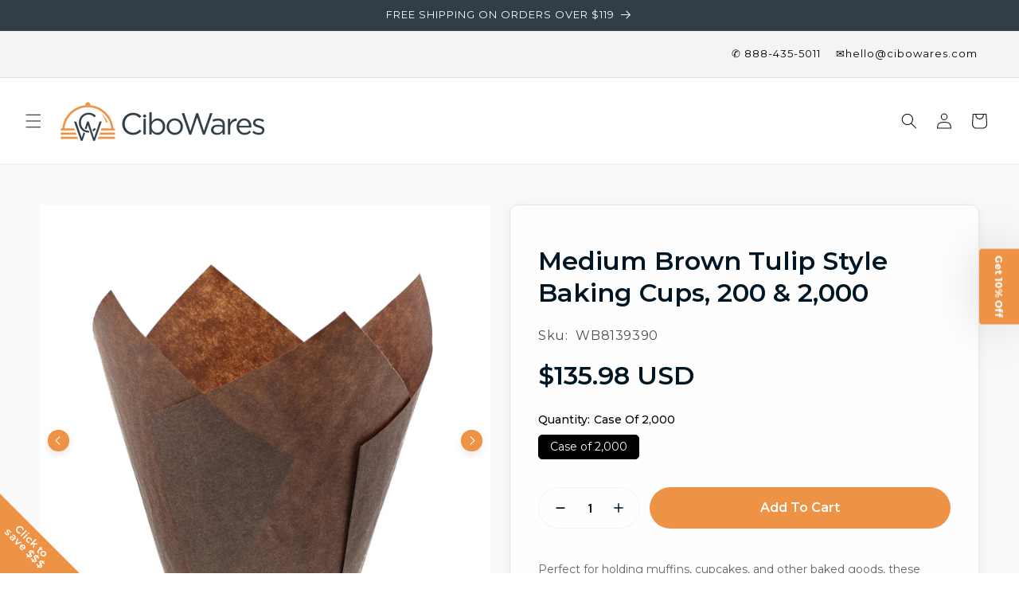

--- FILE ---
content_type: text/html; charset=utf-8
request_url: https://cibowares.com/products/medium-brown-tulip-style-baking-cups
body_size: 41024
content:
<!doctype html>
<html class="js" lang="en">
 <head>
  <script>(function(w,d,t,r,u){var f,n,i;w[u]=w[u]||[],f=function(){var o={ti:"5117822", enableAutoSpaTracking: true};o.q=w[u],w[u]=new UET(o),w[u].push("pageLoad")},n=d.createElement(t),n.src=r,n.async=1,n.onload=n.onreadystatechange=function(){var s=this.readyState;s&&s!=="loaded"&&s!=="complete"||(f(),n.onload=n.onreadystatechange=null)},i=d.getElementsByTagName(t)[0],i.parentNode.insertBefore(n,i)})(window,document,"script","//bat.bing.com/bat.js","uetq");</script>
  

   <meta name="google-site-verification" content="VP0VrKOj4h43i7ScDxdwreEPVl9najRrS4AJKH2-coU" />
 
<meta charset="utf-8">
    <meta http-equiv="X-UA-Compatible" content="IE=edge">
    <meta name="viewport" content="width=device-width,initial-scale=1">
    <meta name="theme-color" content="">
    <link rel="canonical" href="https://cibowares.com/products/medium-brown-tulip-style-baking-cups"><link rel="icon" type="image/png" href="//cibowares.com/cdn/shop/files/CiboWares_icon_CMYK.jpg?crop=center&height=32&v=1746110117&width=32"><link rel="preconnect" href="https://fonts.shopifycdn.com" crossorigin><title>
      Medium Brown Tulip Style Baking Cups, 200 &amp; 2,000
 &ndash; CiboWares</title>

    
      <meta name="description" content="Perfect for holding muffins, cupcakes, and other baked goods, these Tulip Baking Cups are a must-have for any bakery or restaurant. Our medium tulip baking cups measure 2&quot; (diameter) x 2-1/8&quot;-3-3/8&quot; (height) and can hold up to 3 oz. of batter, making them great for displaying medium muffins or cupcakes. For reference, ">
    

    

<meta property="og:site_name" content="CiboWares">
<meta property="og:url" content="https://cibowares.com/products/medium-brown-tulip-style-baking-cups">
<meta property="og:title" content="Medium Brown Tulip Style Baking Cups, 200 &amp; 2,000">
<meta property="og:type" content="product">
<meta property="og:description" content="Perfect for holding muffins, cupcakes, and other baked goods, these Tulip Baking Cups are a must-have for any bakery or restaurant. Our medium tulip baking cups measure 2&quot; (diameter) x 2-1/8&quot;-3-3/8&quot; (height) and can hold up to 3 oz. of batter, making them great for displaying medium muffins or cupcakes. For reference, "><meta property="og:image" content="http://cibowares.com/cdn/shop/files/WB8139406__1.jpg?v=1743024176">
  <meta property="og:image:secure_url" content="https://cibowares.com/cdn/shop/files/WB8139406__1.jpg?v=1743024176">
  <meta property="og:image:width" content="1500">
  <meta property="og:image:height" content="1500"><meta property="og:price:amount" content="135.98">
  <meta property="og:price:currency" content="USD"><meta name="twitter:site" content="@https://x.com/CiboWares"><meta name="twitter:card" content="summary_large_image">
<meta name="twitter:title" content="Medium Brown Tulip Style Baking Cups, 200 &amp; 2,000">
<meta name="twitter:description" content="Perfect for holding muffins, cupcakes, and other baked goods, these Tulip Baking Cups are a must-have for any bakery or restaurant. Our medium tulip baking cups measure 2&quot; (diameter) x 2-1/8&quot;-3-3/8&quot; (height) and can hold up to 3 oz. of batter, making them great for displaying medium muffins or cupcakes. For reference, ">


    <script src="//cibowares.com/cdn/shop/t/124/assets/constants.js?v=132983761750457495441745852033" defer="defer"></script>
    <script src="//cibowares.com/cdn/shop/t/124/assets/pubsub.js?v=25310214064522200911745852033" defer="defer"></script>
    <script src="//cibowares.com/cdn/shop/t/124/assets/global.js?v=184345515105158409801745852033" defer="defer"></script>
    <script src="//cibowares.com/cdn/shop/t/124/assets/details-disclosure.js?v=13653116266235556501745852033" defer="defer"></script>
    <script src="//cibowares.com/cdn/shop/t/124/assets/details-modal.js?v=25581673532751508451745852033" defer="defer"></script>
    <script src="//cibowares.com/cdn/shop/t/124/assets/search-form.js?v=133129549252120666541745852033" defer="defer"></script><script>window.performance && window.performance.mark && window.performance.mark('shopify.content_for_header.start');</script><meta name="google-site-verification" content="RMOxutzrG9_xYZ8tbVM-6AviIUK4tVtj4GvUW_ptflg">
<meta id="shopify-digital-wallet" name="shopify-digital-wallet" content="/5862193/digital_wallets/dialog">
<meta name="shopify-checkout-api-token" content="932a77b6ed350e5a12ba80b5641fe833">
<meta id="in-context-paypal-metadata" data-shop-id="5862193" data-venmo-supported="false" data-environment="production" data-locale="en_US" data-paypal-v4="true" data-currency="USD">
<link rel="alternate" type="application/json+oembed" href="https://cibowares.com/products/medium-brown-tulip-style-baking-cups.oembed">
<script async="async" src="/checkouts/internal/preloads.js?locale=en-US"></script>
<link rel="preconnect" href="https://shop.app" crossorigin="anonymous">
<script async="async" src="https://shop.app/checkouts/internal/preloads.js?locale=en-US&shop_id=5862193" crossorigin="anonymous"></script>
<script id="apple-pay-shop-capabilities" type="application/json">{"shopId":5862193,"countryCode":"US","currencyCode":"USD","merchantCapabilities":["supports3DS"],"merchantId":"gid:\/\/shopify\/Shop\/5862193","merchantName":"CiboWares","requiredBillingContactFields":["postalAddress","email","phone"],"requiredShippingContactFields":["postalAddress","email","phone"],"shippingType":"shipping","supportedNetworks":["visa","masterCard","amex","discover","elo","jcb"],"total":{"type":"pending","label":"CiboWares","amount":"1.00"},"shopifyPaymentsEnabled":true,"supportsSubscriptions":true}</script>
<script id="shopify-features" type="application/json">{"accessToken":"932a77b6ed350e5a12ba80b5641fe833","betas":["rich-media-storefront-analytics"],"domain":"cibowares.com","predictiveSearch":true,"shopId":5862193,"locale":"en"}</script>
<script>var Shopify = Shopify || {};
Shopify.shop = "cibowares.myshopify.com";
Shopify.locale = "en";
Shopify.currency = {"active":"USD","rate":"1.0"};
Shopify.country = "US";
Shopify.theme = {"name":"Ecomposer Main Theme","id":171374084289,"schema_name":"Dawn","schema_version":"15.3.0","theme_store_id":887,"role":"main"};
Shopify.theme.handle = "null";
Shopify.theme.style = {"id":null,"handle":null};
Shopify.cdnHost = "cibowares.com/cdn";
Shopify.routes = Shopify.routes || {};
Shopify.routes.root = "/";</script>
<script type="module">!function(o){(o.Shopify=o.Shopify||{}).modules=!0}(window);</script>
<script>!function(o){function n(){var o=[];function n(){o.push(Array.prototype.slice.apply(arguments))}return n.q=o,n}var t=o.Shopify=o.Shopify||{};t.loadFeatures=n(),t.autoloadFeatures=n()}(window);</script>
<script>
  window.ShopifyPay = window.ShopifyPay || {};
  window.ShopifyPay.apiHost = "shop.app\/pay";
  window.ShopifyPay.redirectState = null;
</script>
<script id="shop-js-analytics" type="application/json">{"pageType":"product"}</script>
<script defer="defer" async type="module" src="//cibowares.com/cdn/shopifycloud/shop-js/modules/v2/client.init-shop-cart-sync_BT-GjEfc.en.esm.js"></script>
<script defer="defer" async type="module" src="//cibowares.com/cdn/shopifycloud/shop-js/modules/v2/chunk.common_D58fp_Oc.esm.js"></script>
<script defer="defer" async type="module" src="//cibowares.com/cdn/shopifycloud/shop-js/modules/v2/chunk.modal_xMitdFEc.esm.js"></script>
<script type="module">
  await import("//cibowares.com/cdn/shopifycloud/shop-js/modules/v2/client.init-shop-cart-sync_BT-GjEfc.en.esm.js");
await import("//cibowares.com/cdn/shopifycloud/shop-js/modules/v2/chunk.common_D58fp_Oc.esm.js");
await import("//cibowares.com/cdn/shopifycloud/shop-js/modules/v2/chunk.modal_xMitdFEc.esm.js");

  window.Shopify.SignInWithShop?.initShopCartSync?.({"fedCMEnabled":true,"windoidEnabled":true});

</script>
<script>
  window.Shopify = window.Shopify || {};
  if (!window.Shopify.featureAssets) window.Shopify.featureAssets = {};
  window.Shopify.featureAssets['shop-js'] = {"shop-cart-sync":["modules/v2/client.shop-cart-sync_DZOKe7Ll.en.esm.js","modules/v2/chunk.common_D58fp_Oc.esm.js","modules/v2/chunk.modal_xMitdFEc.esm.js"],"init-fed-cm":["modules/v2/client.init-fed-cm_B6oLuCjv.en.esm.js","modules/v2/chunk.common_D58fp_Oc.esm.js","modules/v2/chunk.modal_xMitdFEc.esm.js"],"shop-cash-offers":["modules/v2/client.shop-cash-offers_D2sdYoxE.en.esm.js","modules/v2/chunk.common_D58fp_Oc.esm.js","modules/v2/chunk.modal_xMitdFEc.esm.js"],"shop-login-button":["modules/v2/client.shop-login-button_QeVjl5Y3.en.esm.js","modules/v2/chunk.common_D58fp_Oc.esm.js","modules/v2/chunk.modal_xMitdFEc.esm.js"],"pay-button":["modules/v2/client.pay-button_DXTOsIq6.en.esm.js","modules/v2/chunk.common_D58fp_Oc.esm.js","modules/v2/chunk.modal_xMitdFEc.esm.js"],"shop-button":["modules/v2/client.shop-button_DQZHx9pm.en.esm.js","modules/v2/chunk.common_D58fp_Oc.esm.js","modules/v2/chunk.modal_xMitdFEc.esm.js"],"avatar":["modules/v2/client.avatar_BTnouDA3.en.esm.js"],"init-windoid":["modules/v2/client.init-windoid_CR1B-cfM.en.esm.js","modules/v2/chunk.common_D58fp_Oc.esm.js","modules/v2/chunk.modal_xMitdFEc.esm.js"],"init-shop-for-new-customer-accounts":["modules/v2/client.init-shop-for-new-customer-accounts_C_vY_xzh.en.esm.js","modules/v2/client.shop-login-button_QeVjl5Y3.en.esm.js","modules/v2/chunk.common_D58fp_Oc.esm.js","modules/v2/chunk.modal_xMitdFEc.esm.js"],"init-shop-email-lookup-coordinator":["modules/v2/client.init-shop-email-lookup-coordinator_BI7n9ZSv.en.esm.js","modules/v2/chunk.common_D58fp_Oc.esm.js","modules/v2/chunk.modal_xMitdFEc.esm.js"],"init-shop-cart-sync":["modules/v2/client.init-shop-cart-sync_BT-GjEfc.en.esm.js","modules/v2/chunk.common_D58fp_Oc.esm.js","modules/v2/chunk.modal_xMitdFEc.esm.js"],"shop-toast-manager":["modules/v2/client.shop-toast-manager_DiYdP3xc.en.esm.js","modules/v2/chunk.common_D58fp_Oc.esm.js","modules/v2/chunk.modal_xMitdFEc.esm.js"],"init-customer-accounts":["modules/v2/client.init-customer-accounts_D9ZNqS-Q.en.esm.js","modules/v2/client.shop-login-button_QeVjl5Y3.en.esm.js","modules/v2/chunk.common_D58fp_Oc.esm.js","modules/v2/chunk.modal_xMitdFEc.esm.js"],"init-customer-accounts-sign-up":["modules/v2/client.init-customer-accounts-sign-up_iGw4briv.en.esm.js","modules/v2/client.shop-login-button_QeVjl5Y3.en.esm.js","modules/v2/chunk.common_D58fp_Oc.esm.js","modules/v2/chunk.modal_xMitdFEc.esm.js"],"shop-follow-button":["modules/v2/client.shop-follow-button_CqMgW2wH.en.esm.js","modules/v2/chunk.common_D58fp_Oc.esm.js","modules/v2/chunk.modal_xMitdFEc.esm.js"],"checkout-modal":["modules/v2/client.checkout-modal_xHeaAweL.en.esm.js","modules/v2/chunk.common_D58fp_Oc.esm.js","modules/v2/chunk.modal_xMitdFEc.esm.js"],"shop-login":["modules/v2/client.shop-login_D91U-Q7h.en.esm.js","modules/v2/chunk.common_D58fp_Oc.esm.js","modules/v2/chunk.modal_xMitdFEc.esm.js"],"lead-capture":["modules/v2/client.lead-capture_BJmE1dJe.en.esm.js","modules/v2/chunk.common_D58fp_Oc.esm.js","modules/v2/chunk.modal_xMitdFEc.esm.js"],"payment-terms":["modules/v2/client.payment-terms_Ci9AEqFq.en.esm.js","modules/v2/chunk.common_D58fp_Oc.esm.js","modules/v2/chunk.modal_xMitdFEc.esm.js"]};
</script>
<script>(function() {
  var isLoaded = false;
  function asyncLoad() {
    if (isLoaded) return;
    isLoaded = true;
    var urls = ["https:\/\/formbuilder.hulkapps.com\/skeletopapp.js?shop=cibowares.myshopify.com","https:\/\/config.gorgias.chat\/bundle-loader\/01GYCCAASEYDCMDZCTGTCQCRN8?source=shopify1click\u0026shop=cibowares.myshopify.com","https:\/\/cdn.9gtb.com\/loader.js?g_cvt_id=7f0957a3-79b9-4e19-9132-9799c76c390a\u0026shop=cibowares.myshopify.com","https:\/\/cdn.shipinsure.io\/si-widget-v2.js?shop_name=cibowares.myshopify.com\u0026shop=cibowares.myshopify.com"];
    for (var i = 0; i < urls.length; i++) {
      var s = document.createElement('script');
      s.type = 'text/javascript';
      s.async = true;
      s.src = urls[i];
      var x = document.getElementsByTagName('script')[0];
      x.parentNode.insertBefore(s, x);
    }
  };
  if(window.attachEvent) {
    window.attachEvent('onload', asyncLoad);
  } else {
    window.addEventListener('load', asyncLoad, false);
  }
})();</script>
<script id="__st">var __st={"a":5862193,"offset":-18000,"reqid":"1b2ab244-0d48-4849-a201-592997d44cbe-1769207194","pageurl":"cibowares.com\/products\/medium-brown-tulip-style-baking-cups","u":"94745c6f05cb","p":"product","rtyp":"product","rid":1723039580231};</script>
<script>window.ShopifyPaypalV4VisibilityTracking = true;</script>
<script id="captcha-bootstrap">!function(){'use strict';const t='contact',e='account',n='new_comment',o=[[t,t],['blogs',n],['comments',n],[t,'customer']],c=[[e,'customer_login'],[e,'guest_login'],[e,'recover_customer_password'],[e,'create_customer']],r=t=>t.map((([t,e])=>`form[action*='/${t}']:not([data-nocaptcha='true']) input[name='form_type'][value='${e}']`)).join(','),a=t=>()=>t?[...document.querySelectorAll(t)].map((t=>t.form)):[];function s(){const t=[...o],e=r(t);return a(e)}const i='password',u='form_key',d=['recaptcha-v3-token','g-recaptcha-response','h-captcha-response',i],f=()=>{try{return window.sessionStorage}catch{return}},m='__shopify_v',_=t=>t.elements[u];function p(t,e,n=!1){try{const o=window.sessionStorage,c=JSON.parse(o.getItem(e)),{data:r}=function(t){const{data:e,action:n}=t;return t[m]||n?{data:e,action:n}:{data:t,action:n}}(c);for(const[e,n]of Object.entries(r))t.elements[e]&&(t.elements[e].value=n);n&&o.removeItem(e)}catch(o){console.error('form repopulation failed',{error:o})}}const l='form_type',E='cptcha';function T(t){t.dataset[E]=!0}const w=window,h=w.document,L='Shopify',v='ce_forms',y='captcha';let A=!1;((t,e)=>{const n=(g='f06e6c50-85a8-45c8-87d0-21a2b65856fe',I='https://cdn.shopify.com/shopifycloud/storefront-forms-hcaptcha/ce_storefront_forms_captcha_hcaptcha.v1.5.2.iife.js',D={infoText:'Protected by hCaptcha',privacyText:'Privacy',termsText:'Terms'},(t,e,n)=>{const o=w[L][v],c=o.bindForm;if(c)return c(t,g,e,D).then(n);var r;o.q.push([[t,g,e,D],n]),r=I,A||(h.body.append(Object.assign(h.createElement('script'),{id:'captcha-provider',async:!0,src:r})),A=!0)});var g,I,D;w[L]=w[L]||{},w[L][v]=w[L][v]||{},w[L][v].q=[],w[L][y]=w[L][y]||{},w[L][y].protect=function(t,e){n(t,void 0,e),T(t)},Object.freeze(w[L][y]),function(t,e,n,w,h,L){const[v,y,A,g]=function(t,e,n){const i=e?o:[],u=t?c:[],d=[...i,...u],f=r(d),m=r(i),_=r(d.filter((([t,e])=>n.includes(e))));return[a(f),a(m),a(_),s()]}(w,h,L),I=t=>{const e=t.target;return e instanceof HTMLFormElement?e:e&&e.form},D=t=>v().includes(t);t.addEventListener('submit',(t=>{const e=I(t);if(!e)return;const n=D(e)&&!e.dataset.hcaptchaBound&&!e.dataset.recaptchaBound,o=_(e),c=g().includes(e)&&(!o||!o.value);(n||c)&&t.preventDefault(),c&&!n&&(function(t){try{if(!f())return;!function(t){const e=f();if(!e)return;const n=_(t);if(!n)return;const o=n.value;o&&e.removeItem(o)}(t);const e=Array.from(Array(32),(()=>Math.random().toString(36)[2])).join('');!function(t,e){_(t)||t.append(Object.assign(document.createElement('input'),{type:'hidden',name:u})),t.elements[u].value=e}(t,e),function(t,e){const n=f();if(!n)return;const o=[...t.querySelectorAll(`input[type='${i}']`)].map((({name:t})=>t)),c=[...d,...o],r={};for(const[a,s]of new FormData(t).entries())c.includes(a)||(r[a]=s);n.setItem(e,JSON.stringify({[m]:1,action:t.action,data:r}))}(t,e)}catch(e){console.error('failed to persist form',e)}}(e),e.submit())}));const S=(t,e)=>{t&&!t.dataset[E]&&(n(t,e.some((e=>e===t))),T(t))};for(const o of['focusin','change'])t.addEventListener(o,(t=>{const e=I(t);D(e)&&S(e,y())}));const B=e.get('form_key'),M=e.get(l),P=B&&M;t.addEventListener('DOMContentLoaded',(()=>{const t=y();if(P)for(const e of t)e.elements[l].value===M&&p(e,B);[...new Set([...A(),...v().filter((t=>'true'===t.dataset.shopifyCaptcha))])].forEach((e=>S(e,t)))}))}(h,new URLSearchParams(w.location.search),n,t,e,['guest_login'])})(!1,!0)}();</script>
<script integrity="sha256-4kQ18oKyAcykRKYeNunJcIwy7WH5gtpwJnB7kiuLZ1E=" data-source-attribution="shopify.loadfeatures" defer="defer" src="//cibowares.com/cdn/shopifycloud/storefront/assets/storefront/load_feature-a0a9edcb.js" crossorigin="anonymous"></script>
<script crossorigin="anonymous" defer="defer" src="//cibowares.com/cdn/shopifycloud/storefront/assets/shopify_pay/storefront-65b4c6d7.js?v=20250812"></script>
<script data-source-attribution="shopify.dynamic_checkout.dynamic.init">var Shopify=Shopify||{};Shopify.PaymentButton=Shopify.PaymentButton||{isStorefrontPortableWallets:!0,init:function(){window.Shopify.PaymentButton.init=function(){};var t=document.createElement("script");t.src="https://cibowares.com/cdn/shopifycloud/portable-wallets/latest/portable-wallets.en.js",t.type="module",document.head.appendChild(t)}};
</script>
<script data-source-attribution="shopify.dynamic_checkout.buyer_consent">
  function portableWalletsHideBuyerConsent(e){var t=document.getElementById("shopify-buyer-consent"),n=document.getElementById("shopify-subscription-policy-button");t&&n&&(t.classList.add("hidden"),t.setAttribute("aria-hidden","true"),n.removeEventListener("click",e))}function portableWalletsShowBuyerConsent(e){var t=document.getElementById("shopify-buyer-consent"),n=document.getElementById("shopify-subscription-policy-button");t&&n&&(t.classList.remove("hidden"),t.removeAttribute("aria-hidden"),n.addEventListener("click",e))}window.Shopify?.PaymentButton&&(window.Shopify.PaymentButton.hideBuyerConsent=portableWalletsHideBuyerConsent,window.Shopify.PaymentButton.showBuyerConsent=portableWalletsShowBuyerConsent);
</script>
<script data-source-attribution="shopify.dynamic_checkout.cart.bootstrap">document.addEventListener("DOMContentLoaded",(function(){function t(){return document.querySelector("shopify-accelerated-checkout-cart, shopify-accelerated-checkout")}if(t())Shopify.PaymentButton.init();else{new MutationObserver((function(e,n){t()&&(Shopify.PaymentButton.init(),n.disconnect())})).observe(document.body,{childList:!0,subtree:!0})}}));
</script>
<link id="shopify-accelerated-checkout-styles" rel="stylesheet" media="screen" href="https://cibowares.com/cdn/shopifycloud/portable-wallets/latest/accelerated-checkout-backwards-compat.css" crossorigin="anonymous">
<style id="shopify-accelerated-checkout-cart">
        #shopify-buyer-consent {
  margin-top: 1em;
  display: inline-block;
  width: 100%;
}

#shopify-buyer-consent.hidden {
  display: none;
}

#shopify-subscription-policy-button {
  background: none;
  border: none;
  padding: 0;
  text-decoration: underline;
  font-size: inherit;
  cursor: pointer;
}

#shopify-subscription-policy-button::before {
  box-shadow: none;
}

      </style>
<script id="sections-script" data-sections="header" defer="defer" src="//cibowares.com/cdn/shop/t/124/compiled_assets/scripts.js?v=24608"></script>
<script>window.performance && window.performance.mark && window.performance.mark('shopify.content_for_header.end');</script>


    <style data-shopify>
      
      
      
      
      @font-face {
  font-family: Montserrat;
  font-weight: 400;
  font-style: normal;
  font-display: swap;
  src: url("//cibowares.com/cdn/fonts/montserrat/montserrat_n4.81949fa0ac9fd2021e16436151e8eaa539321637.woff2") format("woff2"),
       url("//cibowares.com/cdn/fonts/montserrat/montserrat_n4.a6c632ca7b62da89c3594789ba828388aac693fe.woff") format("woff");
}


      
        :root,
        .color-scheme-1 {
          --color-background: 255,255,255;
        
          --gradient-background: #ffffff;
        

        

        --color-foreground: 18,18,18;
        --color-background-contrast: 191,191,191;
        --color-shadow: 18,18,18;
        --color-button: 238,147,69;
        --color-button-text: 255,255,255;
        --color-secondary-button: 255,255,255;
        --color-secondary-button-text: 238,147,69;
        --color-link: 238,147,69;
        --color-badge-foreground: 18,18,18;
        --color-badge-background: 255,255,255;
        --color-badge-border: 18,18,18;
        --payment-terms-background-color: rgb(255 255 255);
      }
      
        
        .color-scheme-2 {
          --color-background: 238,147,69;
        
          --gradient-background: #ee9345;
        

        

        --color-foreground: 255,255,255;
        --color-background-contrast: 164,84,15;
        --color-shadow: 0,0,0;
        --color-button: 238,147,69;
        --color-button-text: 243,243,243;
        --color-secondary-button: 238,147,69;
        --color-secondary-button-text: 238,147,69;
        --color-link: 238,147,69;
        --color-badge-foreground: 255,255,255;
        --color-badge-background: 238,147,69;
        --color-badge-border: 255,255,255;
        --payment-terms-background-color: rgb(238 147 69);
      }
      
        
        .color-scheme-3 {
          --color-background: 49,62,72;
        
          --gradient-background: #313e48;
        

        

        --color-foreground: 255,255,255;
        --color-background-contrast: 59,75,87;
        --color-shadow: 18,18,18;
        --color-button: 255,255,255;
        --color-button-text: 0,0,0;
        --color-secondary-button: 49,62,72;
        --color-secondary-button-text: 18,18,18;
        --color-link: 18,18,18;
        --color-badge-foreground: 255,255,255;
        --color-badge-background: 49,62,72;
        --color-badge-border: 255,255,255;
        --payment-terms-background-color: rgb(49 62 72);
      }
      
        
        .color-scheme-4 {
          --color-background: 244,244,244;
        
          --gradient-background: #f4f4f4;
        

        

        --color-foreground: 0,0,0;
        --color-background-contrast: 180,180,180;
        --color-shadow: 18,18,18;
        --color-button: 255,255,255;
        --color-button-text: 18,18,18;
        --color-secondary-button: 244,244,244;
        --color-secondary-button-text: 255,255,255;
        --color-link: 255,255,255;
        --color-badge-foreground: 0,0,0;
        --color-badge-background: 244,244,244;
        --color-badge-border: 0,0,0;
        --payment-terms-background-color: rgb(244 244 244);
      }
      
        
        .color-scheme-5 {
          --color-background: 255,255,255;
        
          --gradient-background: #ffffff;
        

        

        --color-foreground: 255,255,255;
        --color-background-contrast: 191,191,191;
        --color-shadow: 18,18,18;
        --color-button: 122,137,152;
        --color-button-text: 255,255,255;
        --color-secondary-button: 255,255,255;
        --color-secondary-button-text: 49,62,72;
        --color-link: 49,62,72;
        --color-badge-foreground: 255,255,255;
        --color-badge-background: 255,255,255;
        --color-badge-border: 255,255,255;
        --payment-terms-background-color: rgb(255 255 255);
      }
      

      body, .color-scheme-1, .color-scheme-2, .color-scheme-3, .color-scheme-4, .color-scheme-5 {
        color: rgba(var(--color-foreground), 0.75);
        background-color: rgb(var(--color-background));
      }

      :root {
        --font-body-family: "system_ui", -apple-system, 'Segoe UI', Roboto, 'Helvetica Neue', 'Noto Sans', 'Liberation Sans', Arial, sans-serif, 'Apple Color Emoji', 'Segoe UI Emoji', 'Segoe UI Symbol', 'Noto Color Emoji';
        --font-body-style: normal;
        --font-body-weight: 400;
        --font-body-weight-bold: 700;

        --font-heading-family: Montserrat, sans-serif;
        --font-heading-style: normal;
        --font-heading-weight: 400;

        --font-body-scale: 1.0;
        --font-heading-scale: 1.0;

        --media-padding: px;
        --media-border-opacity: 0.05;
        --media-border-width: 1px;
        --media-radius: 0px;
        --media-shadow-opacity: 0.0;
        --media-shadow-horizontal-offset: 0px;
        --media-shadow-vertical-offset: 4px;
        --media-shadow-blur-radius: 5px;
        --media-shadow-visible: 0;

        --page-width: 150rem;
        --page-width-margin: 0rem;

        --product-card-image-padding: 0.0rem;
        --product-card-corner-radius: 0.0rem;
        --product-card-text-alignment: left;
        --product-card-border-width: 0.0rem;
        --product-card-border-opacity: 0.1;
        --product-card-shadow-opacity: 0.0;
        --product-card-shadow-visible: 0;
        --product-card-shadow-horizontal-offset: 0.0rem;
        --product-card-shadow-vertical-offset: 0.4rem;
        --product-card-shadow-blur-radius: 0.5rem;

        --collection-card-image-padding: 0.0rem;
        --collection-card-corner-radius: 0.0rem;
        --collection-card-text-alignment: left;
        --collection-card-border-width: 0.2rem;
        --collection-card-border-opacity: 0.55;
        --collection-card-shadow-opacity: 0.35;
        --collection-card-shadow-visible: 1;
        --collection-card-shadow-horizontal-offset: 0.2rem;
        --collection-card-shadow-vertical-offset: 0.2rem;
        --collection-card-shadow-blur-radius: 0.5rem;

        --blog-card-image-padding: 0.0rem;
        --blog-card-corner-radius: 0.0rem;
        --blog-card-text-alignment: left;
        --blog-card-border-width: 0.4rem;
        --blog-card-border-opacity: 1.0;
        --blog-card-shadow-opacity: 0.8;
        --blog-card-shadow-visible: 1;
        --blog-card-shadow-horizontal-offset: 0.4rem;
        --blog-card-shadow-vertical-offset: 0.4rem;
        --blog-card-shadow-blur-radius: 1.0rem;

        --badge-corner-radius: 4.0rem;

        --popup-border-width: 1px;
        --popup-border-opacity: 0.1;
        --popup-corner-radius: 0px;
        --popup-shadow-opacity: 0.05;
        --popup-shadow-horizontal-offset: 0px;
        --popup-shadow-vertical-offset: 4px;
        --popup-shadow-blur-radius: 5px;

        --drawer-border-width: 1px;
        --drawer-border-opacity: 0.1;
        --drawer-shadow-opacity: 0.0;
        --drawer-shadow-horizontal-offset: 0px;
        --drawer-shadow-vertical-offset: 4px;
        --drawer-shadow-blur-radius: 5px;

        --spacing-sections-desktop: 0px;
        --spacing-sections-mobile: 0px;

        --grid-desktop-vertical-spacing: 8px;
        --grid-desktop-horizontal-spacing: 40px;
        --grid-mobile-vertical-spacing: 4px;
        --grid-mobile-horizontal-spacing: 20px;

        --text-boxes-border-opacity: 0.55;
        --text-boxes-border-width: 2px;
        --text-boxes-radius: 0px;
        --text-boxes-shadow-opacity: 0.35;
        --text-boxes-shadow-visible: 1;
        --text-boxes-shadow-horizontal-offset: 2px;
        --text-boxes-shadow-vertical-offset: 2px;
        --text-boxes-shadow-blur-radius: 5px;

        --buttons-radius: 0px;
        --buttons-radius-outset: 0px;
        --buttons-border-width: 2px;
        --buttons-border-opacity: 1.0;
        --buttons-shadow-opacity: 0.3;
        --buttons-shadow-visible: 1;
        --buttons-shadow-horizontal-offset: 2px;
        --buttons-shadow-vertical-offset: 2px;
        --buttons-shadow-blur-radius: 5px;
        --buttons-border-offset: 0.3px;

        --inputs-radius: 0px;
        --inputs-border-width: 2px;
        --inputs-border-opacity: 0.55;
        --inputs-shadow-opacity: 0.3;
        --inputs-shadow-horizontal-offset: 2px;
        --inputs-margin-offset: 2px;
        --inputs-shadow-vertical-offset: 2px;
        --inputs-shadow-blur-radius: 5px;
        --inputs-radius-outset: 0px;

        --variant-pills-radius: 40px;
        --variant-pills-border-width: 1px;
        --variant-pills-border-opacity: 0.55;
        --variant-pills-shadow-opacity: 0.0;
        --variant-pills-shadow-horizontal-offset: 0px;
        --variant-pills-shadow-vertical-offset: 4px;
        --variant-pills-shadow-blur-radius: 5px;
      }

      *,
      *::before,
      *::after {
        box-sizing: inherit;
      }

      html {
        box-sizing: border-box;
        font-size: calc(var(--font-body-scale) * 62.5%);
        height: 100%;
      }

      body {
        display: grid;
        grid-template-rows: auto auto 1fr auto;
        grid-template-columns: 100%;
        min-height: 100%;
        margin: 0;
        font-size: 1.5rem;
        letter-spacing: 0.06rem;
        line-height: calc(1 + 0.8 / var(--font-body-scale));
        font-family: var(--font-body-family);
        font-style: var(--font-body-style);
        font-weight: var(--font-body-weight);
      }

      @media screen and (min-width: 750px) {
        body {
          font-size: 1.6rem;
        }
      }
    </style>

    <link href="//cibowares.com/cdn/shop/t/124/assets/base.css?v=114856448134193002621767116469" rel="stylesheet" type="text/css" media="all" />
    <link rel="stylesheet" href="//cibowares.com/cdn/shop/t/124/assets/component-cart-items.css?v=123238115697927560811745852033" media="print" onload="this.media='all'">
      <link rel="preload" as="font" href="//cibowares.com/cdn/fonts/montserrat/montserrat_n4.81949fa0ac9fd2021e16436151e8eaa539321637.woff2" type="font/woff2" crossorigin>
      
<script>
      if (Shopify.designMode) {
        document.documentElement.classList.add('shopify-design-mode');
      }
    </script>

<script type="text/javascript">
    (function(c,l,a,r,i,t,y){
        c[a]=c[a]||function(){(c[a].q=c[a].q||[]).push(arguments)};
        t=l.createElement(r);t.async=1;t.src="https://www.clarity.ms/tag/"+i;
        y=l.getElementsByTagName(r)[0];y.parentNode.insertBefore(t,y);
    })(window, document, "clarity", "script", "r8b21bxoty");
</script>
    
  <!-- BEGIN app block: shopify://apps/ecomposer-builder/blocks/app-embed/a0fc26e1-7741-4773-8b27-39389b4fb4a0 --><!-- DNS Prefetch & Preconnect -->
<link rel="preconnect" href="https://cdn.ecomposer.app" crossorigin>
<link rel="dns-prefetch" href="https://cdn.ecomposer.app">

<link rel="prefetch" href="https://cdn.ecomposer.app/vendors/css/ecom-swiper@11.css" as="style">
<link rel="prefetch" href="https://cdn.ecomposer.app/vendors/js/ecom-swiper@11.0.5.js" as="script">
<link rel="prefetch" href="https://cdn.ecomposer.app/vendors/js/ecom_modal.js" as="script">

<!-- Global CSS --><!--ECOM-EMBED-->
  <style id="ecom-global-css" class="ecom-global-css">@import url("https://fonts.googleapis.com/css?family=Montserrat:100,200,300,400,500,600,700,800,900&display=swap");/**ECOM-INSERT-CSS**/.ecom-section > div.core__row--columns, .ecom-section>.ecom-inner{max-width: 1200px;}.ecom-column>div.core__column--wrapper, .ec-flex-wp{padding: 20px;}div.core__blocks--body>div.ecom-block.elmspace:not(:first-child), .core__group--body>div.ecom-block.elmspace:not(:first-child), div.core__blocks--body>.ec-flex-wp.elmspace:not(:first-child), .core__blocks>div.ecom-block.elmspace:not(:first-child){margin-top: 20px;}body{font-family: 'Montserrat', sans-serif;} .ecom-builder a{font-family: 'Montserrat', sans-serif;} .ecom-builder button, a.ecom__element--button{font-family: 'Montserrat', sans-serif;} .ecom-builder input, .ecom-builder select, .ecom-builder textarea{font-family: 'Montserrat', sans-serif;}:root{--ecom-global-container-width:1200px;--ecom-global-colunm-gap:20px;--ecom-global-elements-space:20px;--ecom-global-colors-primary:#ffffff;--ecom-global-colors-secondary:#ffffff;--ecom-global-colors-text:#ffffff;--ecom-global-colors-accent:#ffffff;--ecom-global-typography-h1-font-weight:600;--ecom-global-typography-h1-font-size:72px;--ecom-global-typography-h1-line-height:90px;--ecom-global-typography-h1-letter-spacing:-0.02em;--ecom-global-typography-h2-font-weight:600;--ecom-global-typography-h2-font-size:60px;--ecom-global-typography-h2-line-height:72px;--ecom-global-typography-h2-letter-spacing:-0.02em;--ecom-global-typography-h3-font-weight:600;--ecom-global-typography-h3-font-size:48px;--ecom-global-typography-h3-line-height:60px;--ecom-global-typography-h3-letter-spacing:-0.02em;--ecom-global-typography-h4-font-weight:600;--ecom-global-typography-h4-font-size:36px;--ecom-global-typography-h4-line-height:44px;--ecom-global-typography-h4-letter-spacing:-0.02em;--ecom-global-typography-h5-font-weight:600;--ecom-global-typography-h5-font-size:30px;--ecom-global-typography-h5-line-height:38px;--ecom-global-typography-h6-font-weight:600;--ecom-global-typography-h6-font-size:24px;--ecom-global-typography-h6-line-height:32px;--ecom-global-typography-h7-font-weight:400;--ecom-global-typography-h7-font-size:18px;--ecom-global-typography-h7-line-height:28px;--ecom-global-typography-kDS7u4-font-family:Montserrat;--ecom-global-typography-kDS7u4-font-size:11px;}</style>
  <!--/ECOM-EMBED--><!-- Custom CSS & JS --><style id="ecom-custom-css"></style><script id="ecom-custom-js" async></script><!-- Open Graph Meta Tags for Pages --><!-- Critical Inline Styles -->
<style class="ecom-theme-helper">.ecom-animation{opacity:0}.ecom-animation.animate,.ecom-animation.ecom-animated{opacity:1}.ecom-cart-popup{display:grid;position:fixed;inset:0;z-index:9999999;align-content:center;padding:5px;justify-content:center;align-items:center;justify-items:center}.ecom-cart-popup::before{content:' ';position:absolute;background:#e5e5e5b3;inset:0}.ecom-ajax-loading{cursor:not-allowed;pointer-events:none;opacity:.6}#ecom-toast{visibility:hidden;max-width:50px;height:60px;margin:auto;background-color:#333;color:#fff;text-align:center;border-radius:2px;position:fixed;z-index:1;left:0;right:0;bottom:30px;font-size:17px;display:grid;grid-template-columns:50px auto;align-items:center;justify-content:start;align-content:center;justify-items:start}#ecom-toast.ecom-toast-show{visibility:visible;animation:ecomFadein .5s,ecomExpand .5s .5s,ecomStay 3s 1s,ecomShrink .5s 4s,ecomFadeout .5s 4.5s}#ecom-toast #ecom-toast-icon{width:50px;height:100%;box-sizing:border-box;background-color:#111;color:#fff;padding:5px}#ecom-toast .ecom-toast-icon-svg{width:100%;height:100%;position:relative;vertical-align:middle;margin:auto;text-align:center}#ecom-toast #ecom-toast-desc{color:#fff;padding:16px;overflow:hidden;white-space:nowrap}@media(max-width:768px){#ecom-toast #ecom-toast-desc{white-space:normal;min-width:250px}#ecom-toast{height:auto;min-height:60px}}.ecom__column-full-height{height:100%}@keyframes ecomFadein{from{bottom:0;opacity:0}to{bottom:30px;opacity:1}}@keyframes ecomExpand{from{min-width:50px}to{min-width:var(--ecom-max-width)}}@keyframes ecomStay{from{min-width:var(--ecom-max-width)}to{min-width:var(--ecom-max-width)}}@keyframes ecomShrink{from{min-width:var(--ecom-max-width)}to{min-width:50px}}@keyframes ecomFadeout{from{bottom:30px;opacity:1}to{bottom:60px;opacity:0}}</style>


<!-- EComposer Config Script -->
<script id="ecom-theme-helpers" async>
window.EComposer=window.EComposer||{};(function(){if(!this.configs)this.configs={};this.configs={"custom_code":{"custom_css":"","custom_js":""},"instagram":null};this.configs.ajax_cart={"enable":true,"note":true,"checkout_color":"#ffffff","checkout_color_hover":"#ffffff","continue_color":"#ffffff","continue_color_hover":"#ffffff","image_type":"payment","border_radius":{"top":"3px","left":"3px","bottom":"3px","right":"3px"},"width":"250px","spacing":{"margin":{"top":"5px"},"padding":{"right":"24px","left":"24px","top":"12px","bottom":"12px"}},"continue_label":"Continue shopping","checkout_label":"Checkout","font_button":{"font-size":"14px","font-weight":"400","line-height":"20px"},"typo_button":"font-size:14px;font-weight:400;line-height:20px;","design":"design_2","button_list":[{"type":"continue","settings":{"continue_background_type_color":{"classic":{"background-color":"#ffffff"},"native":["background: #ffffff"]},"continue_color_hover":"#ffffff","continue_color":"#000000","continue_label":"Continue shopping"}},{"type":"checkout","settings":{"checkout_color":"#ffffff","checkout_background_type_color":{"classic":{"background-color":"#000000"},"native":["background: #000000"]},"checkout_label":"Checkout","use_terms":true}}],"custom_code":"\u003cdiv\u003eYour custom code is here (HTML, CSS)\u003c\/div\u003e","google_font_css":[],"custom_font_css":[]};this.customer=false;this.proxy_path='/apps/ecomposer-visual-page-builder';
this.popupScriptUrl='https://cdn.shopify.com/extensions/019b200c-ceec-7ac9-af95-28c32fd62de8/ecomposer-94/assets/ecom_popup.js';
this.routes={domain:'https://cibowares.com',root_url:'/',collections_url:'/collections',all_products_collection_url:'/collections/all',cart_url:'/cart',cart_add_url:'/cart/add',cart_change_url:'/cart/change',cart_clear_url:'/cart/clear',cart_update_url:'/cart/update',product_recommendations_url:'/recommendations/products'};
this.queryParams={};
if(window.location.search.length){new URLSearchParams(window.location.search).forEach((value,key)=>{this.queryParams[key]=value})}
this.money_format="${{amount}}";
this.money_with_currency_format="${{amount}} USD";
this.currencyCodeEnabled=true;this.abTestingData = [];this.formatMoney=function(t,e){const r=this.currencyCodeEnabled?this.money_with_currency_format:this.money_format;function a(t,e){return void 0===t?e:t}function o(t,e,r,o){if(e=a(e,2),r=a(r,","),o=a(o,"."),isNaN(t)||null==t)return 0;var n=(t=(t/100).toFixed(e)).split(".");return n[0].replace(/(\d)(?=(\d\d\d)+(?!\d))/g,"$1"+r)+(n[1]?o+n[1]:"")}"string"==typeof t&&(t=t.replace(".",""));var n="",i=/\{\{\s*(\w+)\s*\}\}/,s=e||r;switch(s.match(i)[1]){case"amount":n=o(t,2);break;case"amount_no_decimals":n=o(t,0);break;case"amount_with_comma_separator":n=o(t,2,".",",");break;case"amount_with_space_separator":n=o(t,2," ",",");break;case"amount_with_period_and_space_separator":n=o(t,2," ",".");break;case"amount_no_decimals_with_comma_separator":n=o(t,0,".",",");break;case"amount_no_decimals_with_space_separator":n=o(t,0," ");break;case"amount_with_apostrophe_separator":n=o(t,2,"'",".")}return s.replace(i,n)};
this.resizeImage=function(t,e){try{if(!e||"original"==e||"full"==e||"master"==e)return t;if(-1!==t.indexOf("cdn.shopify.com")||-1!==t.indexOf("/cdn/shop/")){var r=t.match(/\.(jpg|jpeg|gif|png|bmp|bitmap|tiff|tif|webp)((\#[0-9a-z\-]+)?(\?v=.*)?)?$/gim);if(null==r)return null;var a=t.split(r[0]),o=r[0];return a[0]+"_"+e+o}}catch(r){return t}return t};
this.getProduct=function(t){if(!t)return!1;let e=("/"===this.routes.root_url?"":this.routes.root_url)+"/products/"+t+".js?shop="+Shopify.shop;return window.ECOM_LIVE&&(e="/shop/builder/ajax/ecom-proxy/products/"+t+"?shop="+Shopify.shop),window.fetch(e,{headers:{"Content-Type":"application/json"}}).then(t=>t.ok?t.json():false)};
const u=new URLSearchParams(window.location.search);if(u.has("ecom-redirect")){const r=u.get("ecom-redirect");if(r){let d;try{d=decodeURIComponent(r)}catch{return}d=d.trim().replace(/[\r\n\t]/g,"");if(d.length>2e3)return;const p=["javascript:","data:","vbscript:","file:","ftp:","mailto:","tel:","sms:","chrome:","chrome-extension:","moz-extension:","ms-browser-extension:"],l=d.toLowerCase();for(const o of p)if(l.includes(o))return;const x=[/<script/i,/<\/script/i,/javascript:/i,/vbscript:/i,/onload=/i,/onerror=/i,/onclick=/i,/onmouseover=/i,/onfocus=/i,/onblur=/i,/onsubmit=/i,/onchange=/i,/alert\s*\(/i,/confirm\s*\(/i,/prompt\s*\(/i,/document\./i,/window\./i,/eval\s*\(/i];for(const t of x)if(t.test(d))return;if(d.startsWith("/")&&!d.startsWith("//")){if(!/^[a-zA-Z0-9\-._~:/?#[\]@!$&'()*+,;=%]+$/.test(d))return;if(d.includes("../")||d.includes("./"))return;window.location.href=d;return}if(!d.includes("://")&&!d.startsWith("//")){if(!/^[a-zA-Z0-9\-._~:/?#[\]@!$&'()*+,;=%]+$/.test(d))return;if(d.includes("../")||d.includes("./"))return;window.location.href="/"+d;return}let n;try{n=new URL(d)}catch{return}if(!["http:","https:"].includes(n.protocol))return;if(n.port&&(parseInt(n.port)<1||parseInt(n.port)>65535))return;const a=[window.location.hostname];if(a.includes(n.hostname)&&(n.href===d||n.toString()===d))window.location.href=d}}
}).bind(window.EComposer)();
if(window.Shopify&&window.Shopify.designMode&&window.top&&window.top.opener){window.addEventListener("load",function(){window.top.opener.postMessage({action:"ecomposer:loaded"},"*")})}
</script>

<!-- Quickview Script -->
<script id="ecom-theme-quickview" async>
window.EComposer=window.EComposer||{};(function(){this.initQuickview=function(){var enable_qv=false;const qv_wrapper_script=document.querySelector('#ecom-quickview-template-html');if(!qv_wrapper_script)return;const ecom_quickview=document.createElement('div');ecom_quickview.classList.add('ecom-quickview');ecom_quickview.innerHTML=qv_wrapper_script.innerHTML;document.body.prepend(ecom_quickview);const qv_wrapper=ecom_quickview.querySelector('.ecom-quickview__wrapper');const ecomQuickview=function(e){let t=qv_wrapper.querySelector(".ecom-quickview__content-data");if(t){let i=document.createRange().createContextualFragment(e);t.innerHTML="",t.append(i),qv_wrapper.classList.add("ecom-open");let c=new CustomEvent("ecom:quickview:init",{detail:{wrapper:qv_wrapper}});document.dispatchEvent(c),setTimeout(function(){qv_wrapper.classList.add("ecom-display")},500),closeQuickview(t)}},closeQuickview=function(e){let t=qv_wrapper.querySelector(".ecom-quickview__close-btn"),i=qv_wrapper.querySelector(".ecom-quickview__content");function c(t){let o=t.target;do{if(o==i||o&&o.classList&&o.classList.contains("ecom-modal"))return;o=o.parentNode}while(o);o!=i&&(qv_wrapper.classList.add("ecom-remove"),qv_wrapper.classList.remove("ecom-open","ecom-display","ecom-remove"),setTimeout(function(){e.innerHTML=""},300),document.removeEventListener("click",c),document.removeEventListener("keydown",n))}function n(t){(t.isComposing||27===t.keyCode)&&(qv_wrapper.classList.add("ecom-remove"),qv_wrapper.classList.remove("ecom-open","ecom-display","ecom-remove"),setTimeout(function(){e.innerHTML=""},300),document.removeEventListener("keydown",n),document.removeEventListener("click",c))}t&&t.addEventListener("click",function(t){t.preventDefault(),document.removeEventListener("click",c),document.removeEventListener("keydown",n),qv_wrapper.classList.add("ecom-remove"),qv_wrapper.classList.remove("ecom-open","ecom-display","ecom-remove"),setTimeout(function(){e.innerHTML=""},300)}),document.addEventListener("click",c),document.addEventListener("keydown",n)};function quickViewHandler(e){e&&e.preventDefault();let t=this;t.classList&&t.classList.add("ecom-loading");let i=t.classList?t.getAttribute("href"):window.location.pathname;if(i){if(window.location.search.includes("ecom_template_id")){let c=new URLSearchParams(location.search);i=window.location.pathname+"?section_id="+c.get("ecom_template_id")}else i+=(i.includes("?")?"&":"?")+"section_id=ecom-default-template-quickview";fetch(i).then(function(e){return 200==e.status?e.text():window.document.querySelector("#admin-bar-iframe")?(404==e.status?alert("Please create Ecomposer quickview template first!"):alert("Have some problem with quickview!"),t.classList&&t.classList.remove("ecom-loading"),!1):void window.open(new URL(i).pathname,"_blank")}).then(function(e){e&&(ecomQuickview(e),setTimeout(function(){t.classList&&t.classList.remove("ecom-loading")},300))}).catch(function(e){})}}
if(window.location.search.includes('ecom_template_id')){setTimeout(quickViewHandler,1000)}
if(enable_qv){const qv_buttons=document.querySelectorAll('.ecom-product-quickview');if(qv_buttons.length>0){qv_buttons.forEach(function(button,index){button.addEventListener('click',quickViewHandler)})}}
}}).bind(window.EComposer)();
</script>

<!-- Quickview Template -->
<script type="text/template" id="ecom-quickview-template-html">
<div class="ecom-quickview__wrapper ecom-dn"><div class="ecom-quickview__container"><div class="ecom-quickview__content"><div class="ecom-quickview__content-inner"><div class="ecom-quickview__content-data"></div></div><span class="ecom-quickview__close-btn"><svg version="1.1" xmlns="http://www.w3.org/2000/svg" width="32" height="32" viewBox="0 0 32 32"><path d="M10.722 9.969l-0.754 0.754 5.278 5.278-5.253 5.253 0.754 0.754 5.253-5.253 5.253 5.253 0.754-0.754-5.253-5.253 5.278-5.278-0.754-0.754-5.278 5.278z" fill="#000000"></path></svg></span></div></div></div>
</script>

<!-- Quickview Styles -->
<style class="ecom-theme-quickview">.ecom-quickview .ecom-animation{opacity:1}.ecom-quickview__wrapper{opacity:0;display:none;pointer-events:none}.ecom-quickview__wrapper.ecom-open{position:fixed;top:0;left:0;right:0;bottom:0;display:block;pointer-events:auto;z-index:100000;outline:0!important;-webkit-backface-visibility:hidden;opacity:1;transition:all .1s}.ecom-quickview__container{text-align:center;position:absolute;width:100%;height:100%;left:0;top:0;padding:0 8px;box-sizing:border-box;opacity:0;background-color:rgba(0,0,0,.8);transition:opacity .1s}.ecom-quickview__container:before{content:"";display:inline-block;height:100%;vertical-align:middle}.ecom-quickview__wrapper.ecom-display .ecom-quickview__content{visibility:visible;opacity:1;transform:none}.ecom-quickview__content{position:relative;display:inline-block;opacity:0;visibility:hidden;transition:transform .1s,opacity .1s;transform:translateX(-100px)}.ecom-quickview__content-inner{position:relative;display:inline-block;vertical-align:middle;margin:0 auto;text-align:left;z-index:999;overflow-y:auto;max-height:80vh}.ecom-quickview__content-data>.shopify-section{margin:0 auto;max-width:980px;overflow:hidden;position:relative;background-color:#fff;opacity:0}.ecom-quickview__wrapper.ecom-display .ecom-quickview__content-data>.shopify-section{opacity:1;transform:none}.ecom-quickview__wrapper.ecom-display .ecom-quickview__container{opacity:1}.ecom-quickview__wrapper.ecom-remove #shopify-section-ecom-default-template-quickview{opacity:0;transform:translateX(100px)}.ecom-quickview__close-btn{position:fixed!important;top:0;right:0;transform:none;background-color:transparent;color:#000;opacity:0;width:40px;height:40px;transition:.25s;z-index:9999;stroke:#fff}.ecom-quickview__wrapper.ecom-display .ecom-quickview__close-btn{opacity:1}.ecom-quickview__close-btn:hover{cursor:pointer}@media screen and (max-width:1024px){.ecom-quickview__content{position:absolute;inset:0;margin:50px 15px;display:flex}.ecom-quickview__close-btn{right:0}}.ecom-toast-icon-info{display:none}.ecom-toast-error .ecom-toast-icon-info{display:inline!important}.ecom-toast-error .ecom-toast-icon-success{display:none!important}.ecom-toast-icon-success{fill:#fff;width:35px}</style>

<!-- Toast Template -->
<script type="text/template" id="ecom-template-html"><!-- BEGIN app snippet: ecom-toast --><div id="ecom-toast"><div id="ecom-toast-icon"><svg xmlns="http://www.w3.org/2000/svg" class="ecom-toast-icon-svg ecom-toast-icon-info" fill="none" viewBox="0 0 24 24" stroke="currentColor"><path stroke-linecap="round" stroke-linejoin="round" stroke-width="2" d="M13 16h-1v-4h-1m1-4h.01M21 12a9 9 0 11-18 0 9 9 0 0118 0z"/></svg>
<svg class="ecom-toast-icon-svg ecom-toast-icon-success" xmlns="http://www.w3.org/2000/svg" viewBox="0 0 512 512"><path d="M256 8C119 8 8 119 8 256s111 248 248 248 248-111 248-248S393 8 256 8zm0 48c110.5 0 200 89.5 200 200 0 110.5-89.5 200-200 200-110.5 0-200-89.5-200-200 0-110.5 89.5-200 200-200m140.2 130.3l-22.5-22.7c-4.7-4.7-12.3-4.7-17-.1L215.3 303.7l-59.8-60.3c-4.7-4.7-12.3-4.7-17-.1l-22.7 22.5c-4.7 4.7-4.7 12.3-.1 17l90.8 91.5c4.7 4.7 12.3 4.7 17 .1l172.6-171.2c4.7-4.7 4.7-12.3 .1-17z"/></svg>
</div><div id="ecom-toast-desc"></div></div><!-- END app snippet --></script><!-- END app block --><!-- BEGIN app block: shopify://apps/klaviyo-email-marketing-sms/blocks/klaviyo-onsite-embed/2632fe16-c075-4321-a88b-50b567f42507 -->












  <script async src="https://static.klaviyo.com/onsite/js/XvWWT5/klaviyo.js?company_id=XvWWT5"></script>
  <script>!function(){if(!window.klaviyo){window._klOnsite=window._klOnsite||[];try{window.klaviyo=new Proxy({},{get:function(n,i){return"push"===i?function(){var n;(n=window._klOnsite).push.apply(n,arguments)}:function(){for(var n=arguments.length,o=new Array(n),w=0;w<n;w++)o[w]=arguments[w];var t="function"==typeof o[o.length-1]?o.pop():void 0,e=new Promise((function(n){window._klOnsite.push([i].concat(o,[function(i){t&&t(i),n(i)}]))}));return e}}})}catch(n){window.klaviyo=window.klaviyo||[],window.klaviyo.push=function(){var n;(n=window._klOnsite).push.apply(n,arguments)}}}}();</script>

  
    <script id="viewed_product">
      if (item == null) {
        var _learnq = _learnq || [];

        var MetafieldReviews = null
        var MetafieldYotpoRating = null
        var MetafieldYotpoCount = null
        var MetafieldLooxRating = null
        var MetafieldLooxCount = null
        var okendoProduct = null
        var okendoProductReviewCount = null
        var okendoProductReviewAverageValue = null
        try {
          // The following fields are used for Customer Hub recently viewed in order to add reviews.
          // This information is not part of __kla_viewed. Instead, it is part of __kla_viewed_reviewed_items
          MetafieldReviews = {"rating":{"scale_min":"1.0","scale_max":"5.0","value":"4.8"},"rating_count":5};
          MetafieldYotpoRating = null
          MetafieldYotpoCount = null
          MetafieldLooxRating = null
          MetafieldLooxCount = null

          okendoProduct = null
          // If the okendo metafield is not legacy, it will error, which then requires the new json formatted data
          if (okendoProduct && 'error' in okendoProduct) {
            okendoProduct = null
          }
          okendoProductReviewCount = okendoProduct ? okendoProduct.reviewCount : null
          okendoProductReviewAverageValue = okendoProduct ? okendoProduct.reviewAverageValue : null
        } catch (error) {
          console.error('Error in Klaviyo onsite reviews tracking:', error);
        }

        var item = {
          Name: "Medium Brown Tulip Style Baking Cups, 200 \u0026 2,000",
          ProductID: 1723039580231,
          Categories: ["All Products","All Products Excluding SmartChoice","Back of the House","Bakery Supplies","Bakery Supplies All","Baking Cups","Baking Supplies","Business Type","Business Type All","Coffee Shop Supplies","Coffee Shop Supplies All","Disposable Restaurant Supplies","End of Year Sale!","Non-custom pricing skus-Reliant","Non-sale","Restaurant Supplies","Restaurant Supplies All","Tulip Baking Cups"],
          ImageURL: "https://cibowares.com/cdn/shop/files/WB8139406__1_grande.jpg?v=1743024176",
          URL: "https://cibowares.com/products/medium-brown-tulip-style-baking-cups",
          Brand: "Royal",
          Price: "$135.98",
          Value: "135.98",
          CompareAtPrice: "$0.00"
        };
        _learnq.push(['track', 'Viewed Product', item]);
        _learnq.push(['trackViewedItem', {
          Title: item.Name,
          ItemId: item.ProductID,
          Categories: item.Categories,
          ImageUrl: item.ImageURL,
          Url: item.URL,
          Metadata: {
            Brand: item.Brand,
            Price: item.Price,
            Value: item.Value,
            CompareAtPrice: item.CompareAtPrice
          },
          metafields:{
            reviews: MetafieldReviews,
            yotpo:{
              rating: MetafieldYotpoRating,
              count: MetafieldYotpoCount,
            },
            loox:{
              rating: MetafieldLooxRating,
              count: MetafieldLooxCount,
            },
            okendo: {
              rating: okendoProductReviewAverageValue,
              count: okendoProductReviewCount,
            }
          }
        }]);
      }
    </script>
  




  <script>
    window.klaviyoReviewsProductDesignMode = false
  </script>







<!-- END app block --><!-- BEGIN app block: shopify://apps/loyalty-rewards-and-referrals/blocks/embed-sdk/6f172e67-4106-4ac0-89c5-b32a069b3101 -->

<style
  type='text/css'
  data-lion-app-styles='main'
  data-lion-app-styles-settings='{&quot;disableBundledCSS&quot;:false,&quot;disableBundledFonts&quot;:false,&quot;useClassIsolator&quot;:false}'
></style>

<!-- loyaltylion.snippet.version=02e998564e+8145 -->

<script>
  
  !function(t,n){function o(n){var o=t.getElementsByTagName("script")[0],i=t.createElement("script");i.src=n,i.crossOrigin="",o.parentNode.insertBefore(i,o)}if(!n.isLoyaltyLion){window.loyaltylion=n,void 0===window.lion&&(window.lion=n),n.version=2,n.isLoyaltyLion=!0;var i=new Date,e=i.getFullYear().toString()+i.getMonth().toString()+i.getDate().toString();o("https://sdk.loyaltylion.net/static/2/loader.js?t="+e);var r=!1;n.init=function(t){if(r)throw new Error("Cannot call lion.init more than once");r=!0;var a=n._token=t.token;if(!a)throw new Error("Token must be supplied to lion.init");for(var l=[],s="_push configure bootstrap shutdown on removeListener authenticateCustomer".split(" "),c=0;c<s.length;c+=1)!function(t,n){t[n]=function(){l.push([n,Array.prototype.slice.call(arguments,0)])}}(n,s[c]);o("https://sdk.loyaltylion.net/sdk/start/"+a+".js?t="+e+i.getHours().toString()),n._initData=t,n._buffer=l}}}(document,window.loyaltylion||[]);

  
    
      loyaltylion.init(
        { token: "418f6137b75f2f346aaa156252bd1589" }
      );
    
  

  loyaltylion.configure({
    disableBundledCSS: false,
    disableBundledFonts: false,
    useClassIsolator: false,
  })

  
</script>



<!-- END app block --><script src="https://cdn.shopify.com/extensions/019b200c-ceec-7ac9-af95-28c32fd62de8/ecomposer-94/assets/ecom.js" type="text/javascript" defer="defer"></script>
<script src="https://cdn.shopify.com/extensions/0199767f-28e2-7d08-a330-ead3acf1e056/toastibar-15/assets/mps-toastibar.min.js" type="text/javascript" defer="defer"></script>
<link href="https://monorail-edge.shopifysvc.com" rel="dns-prefetch">
<script>(function(){if ("sendBeacon" in navigator && "performance" in window) {try {var session_token_from_headers = performance.getEntriesByType('navigation')[0].serverTiming.find(x => x.name == '_s').description;} catch {var session_token_from_headers = undefined;}var session_cookie_matches = document.cookie.match(/_shopify_s=([^;]*)/);var session_token_from_cookie = session_cookie_matches && session_cookie_matches.length === 2 ? session_cookie_matches[1] : "";var session_token = session_token_from_headers || session_token_from_cookie || "";function handle_abandonment_event(e) {var entries = performance.getEntries().filter(function(entry) {return /monorail-edge.shopifysvc.com/.test(entry.name);});if (!window.abandonment_tracked && entries.length === 0) {window.abandonment_tracked = true;var currentMs = Date.now();var navigation_start = performance.timing.navigationStart;var payload = {shop_id: 5862193,url: window.location.href,navigation_start,duration: currentMs - navigation_start,session_token,page_type: "product"};window.navigator.sendBeacon("https://monorail-edge.shopifysvc.com/v1/produce", JSON.stringify({schema_id: "online_store_buyer_site_abandonment/1.1",payload: payload,metadata: {event_created_at_ms: currentMs,event_sent_at_ms: currentMs}}));}}window.addEventListener('pagehide', handle_abandonment_event);}}());</script>
<script id="web-pixels-manager-setup">(function e(e,d,r,n,o){if(void 0===o&&(o={}),!Boolean(null===(a=null===(i=window.Shopify)||void 0===i?void 0:i.analytics)||void 0===a?void 0:a.replayQueue)){var i,a;window.Shopify=window.Shopify||{};var t=window.Shopify;t.analytics=t.analytics||{};var s=t.analytics;s.replayQueue=[],s.publish=function(e,d,r){return s.replayQueue.push([e,d,r]),!0};try{self.performance.mark("wpm:start")}catch(e){}var l=function(){var e={modern:/Edge?\/(1{2}[4-9]|1[2-9]\d|[2-9]\d{2}|\d{4,})\.\d+(\.\d+|)|Firefox\/(1{2}[4-9]|1[2-9]\d|[2-9]\d{2}|\d{4,})\.\d+(\.\d+|)|Chrom(ium|e)\/(9{2}|\d{3,})\.\d+(\.\d+|)|(Maci|X1{2}).+ Version\/(15\.\d+|(1[6-9]|[2-9]\d|\d{3,})\.\d+)([,.]\d+|)( \(\w+\)|)( Mobile\/\w+|) Safari\/|Chrome.+OPR\/(9{2}|\d{3,})\.\d+\.\d+|(CPU[ +]OS|iPhone[ +]OS|CPU[ +]iPhone|CPU IPhone OS|CPU iPad OS)[ +]+(15[._]\d+|(1[6-9]|[2-9]\d|\d{3,})[._]\d+)([._]\d+|)|Android:?[ /-](13[3-9]|1[4-9]\d|[2-9]\d{2}|\d{4,})(\.\d+|)(\.\d+|)|Android.+Firefox\/(13[5-9]|1[4-9]\d|[2-9]\d{2}|\d{4,})\.\d+(\.\d+|)|Android.+Chrom(ium|e)\/(13[3-9]|1[4-9]\d|[2-9]\d{2}|\d{4,})\.\d+(\.\d+|)|SamsungBrowser\/([2-9]\d|\d{3,})\.\d+/,legacy:/Edge?\/(1[6-9]|[2-9]\d|\d{3,})\.\d+(\.\d+|)|Firefox\/(5[4-9]|[6-9]\d|\d{3,})\.\d+(\.\d+|)|Chrom(ium|e)\/(5[1-9]|[6-9]\d|\d{3,})\.\d+(\.\d+|)([\d.]+$|.*Safari\/(?![\d.]+ Edge\/[\d.]+$))|(Maci|X1{2}).+ Version\/(10\.\d+|(1[1-9]|[2-9]\d|\d{3,})\.\d+)([,.]\d+|)( \(\w+\)|)( Mobile\/\w+|) Safari\/|Chrome.+OPR\/(3[89]|[4-9]\d|\d{3,})\.\d+\.\d+|(CPU[ +]OS|iPhone[ +]OS|CPU[ +]iPhone|CPU IPhone OS|CPU iPad OS)[ +]+(10[._]\d+|(1[1-9]|[2-9]\d|\d{3,})[._]\d+)([._]\d+|)|Android:?[ /-](13[3-9]|1[4-9]\d|[2-9]\d{2}|\d{4,})(\.\d+|)(\.\d+|)|Mobile Safari.+OPR\/([89]\d|\d{3,})\.\d+\.\d+|Android.+Firefox\/(13[5-9]|1[4-9]\d|[2-9]\d{2}|\d{4,})\.\d+(\.\d+|)|Android.+Chrom(ium|e)\/(13[3-9]|1[4-9]\d|[2-9]\d{2}|\d{4,})\.\d+(\.\d+|)|Android.+(UC? ?Browser|UCWEB|U3)[ /]?(15\.([5-9]|\d{2,})|(1[6-9]|[2-9]\d|\d{3,})\.\d+)\.\d+|SamsungBrowser\/(5\.\d+|([6-9]|\d{2,})\.\d+)|Android.+MQ{2}Browser\/(14(\.(9|\d{2,})|)|(1[5-9]|[2-9]\d|\d{3,})(\.\d+|))(\.\d+|)|K[Aa][Ii]OS\/(3\.\d+|([4-9]|\d{2,})\.\d+)(\.\d+|)/},d=e.modern,r=e.legacy,n=navigator.userAgent;return n.match(d)?"modern":n.match(r)?"legacy":"unknown"}(),u="modern"===l?"modern":"legacy",c=(null!=n?n:{modern:"",legacy:""})[u],f=function(e){return[e.baseUrl,"/wpm","/b",e.hashVersion,"modern"===e.buildTarget?"m":"l",".js"].join("")}({baseUrl:d,hashVersion:r,buildTarget:u}),m=function(e){var d=e.version,r=e.bundleTarget,n=e.surface,o=e.pageUrl,i=e.monorailEndpoint;return{emit:function(e){var a=e.status,t=e.errorMsg,s=(new Date).getTime(),l=JSON.stringify({metadata:{event_sent_at_ms:s},events:[{schema_id:"web_pixels_manager_load/3.1",payload:{version:d,bundle_target:r,page_url:o,status:a,surface:n,error_msg:t},metadata:{event_created_at_ms:s}}]});if(!i)return console&&console.warn&&console.warn("[Web Pixels Manager] No Monorail endpoint provided, skipping logging."),!1;try{return self.navigator.sendBeacon.bind(self.navigator)(i,l)}catch(e){}var u=new XMLHttpRequest;try{return u.open("POST",i,!0),u.setRequestHeader("Content-Type","text/plain"),u.send(l),!0}catch(e){return console&&console.warn&&console.warn("[Web Pixels Manager] Got an unhandled error while logging to Monorail."),!1}}}}({version:r,bundleTarget:l,surface:e.surface,pageUrl:self.location.href,monorailEndpoint:e.monorailEndpoint});try{o.browserTarget=l,function(e){var d=e.src,r=e.async,n=void 0===r||r,o=e.onload,i=e.onerror,a=e.sri,t=e.scriptDataAttributes,s=void 0===t?{}:t,l=document.createElement("script"),u=document.querySelector("head"),c=document.querySelector("body");if(l.async=n,l.src=d,a&&(l.integrity=a,l.crossOrigin="anonymous"),s)for(var f in s)if(Object.prototype.hasOwnProperty.call(s,f))try{l.dataset[f]=s[f]}catch(e){}if(o&&l.addEventListener("load",o),i&&l.addEventListener("error",i),u)u.appendChild(l);else{if(!c)throw new Error("Did not find a head or body element to append the script");c.appendChild(l)}}({src:f,async:!0,onload:function(){if(!function(){var e,d;return Boolean(null===(d=null===(e=window.Shopify)||void 0===e?void 0:e.analytics)||void 0===d?void 0:d.initialized)}()){var d=window.webPixelsManager.init(e)||void 0;if(d){var r=window.Shopify.analytics;r.replayQueue.forEach((function(e){var r=e[0],n=e[1],o=e[2];d.publishCustomEvent(r,n,o)})),r.replayQueue=[],r.publish=d.publishCustomEvent,r.visitor=d.visitor,r.initialized=!0}}},onerror:function(){return m.emit({status:"failed",errorMsg:"".concat(f," has failed to load")})},sri:function(e){var d=/^sha384-[A-Za-z0-9+/=]+$/;return"string"==typeof e&&d.test(e)}(c)?c:"",scriptDataAttributes:o}),m.emit({status:"loading"})}catch(e){m.emit({status:"failed",errorMsg:(null==e?void 0:e.message)||"Unknown error"})}}})({shopId: 5862193,storefrontBaseUrl: "https://cibowares.com",extensionsBaseUrl: "https://extensions.shopifycdn.com/cdn/shopifycloud/web-pixels-manager",monorailEndpoint: "https://monorail-edge.shopifysvc.com/unstable/produce_batch",surface: "storefront-renderer",enabledBetaFlags: ["2dca8a86"],webPixelsConfigList: [{"id":"1363607745","configuration":"{\"accountID\":\"192403\",\"shopify_domain\":\"cibowares.myshopify.com\",\"ga4ID\":\"null\"}","eventPayloadVersion":"v1","runtimeContext":"STRICT","scriptVersion":"c4b16efc4916c224774f30f4b2d81d69","type":"APP","apiClientId":6509291,"privacyPurposes":["ANALYTICS","MARKETING","SALE_OF_DATA"],"dataSharingAdjustments":{"protectedCustomerApprovalScopes":["read_customer_address","read_customer_email","read_customer_name","read_customer_personal_data","read_customer_phone"]}},{"id":"1305215169","configuration":"{\"accountID\":\"XvWWT5\",\"webPixelConfig\":\"eyJlbmFibGVBZGRlZFRvQ2FydEV2ZW50cyI6IHRydWV9\"}","eventPayloadVersion":"v1","runtimeContext":"STRICT","scriptVersion":"524f6c1ee37bacdca7657a665bdca589","type":"APP","apiClientId":123074,"privacyPurposes":["ANALYTICS","MARKETING"],"dataSharingAdjustments":{"protectedCustomerApprovalScopes":["read_customer_address","read_customer_email","read_customer_name","read_customer_personal_data","read_customer_phone"]}},{"id":"1158217921","configuration":"{\"projectId\":\"r8b21bxoty\"}","eventPayloadVersion":"v1","runtimeContext":"STRICT","scriptVersion":"cf1781658ed156031118fc4bbc2ed159","type":"APP","apiClientId":240074326017,"privacyPurposes":[],"capabilities":["advanced_dom_events"],"dataSharingAdjustments":{"protectedCustomerApprovalScopes":["read_customer_personal_data"]}},{"id":"1139441857","configuration":"{\"ti\":\"211064497\",\"endpoint\":\"https:\/\/bat.bing.com\/action\/0\"}","eventPayloadVersion":"v1","runtimeContext":"STRICT","scriptVersion":"5ee93563fe31b11d2d65e2f09a5229dc","type":"APP","apiClientId":2997493,"privacyPurposes":["ANALYTICS","MARKETING","SALE_OF_DATA"],"dataSharingAdjustments":{"protectedCustomerApprovalScopes":["read_customer_personal_data"]}},{"id":"874512577","configuration":"{\"config\":\"{\\\"google_tag_ids\\\":[\\\"G-3B2DRH12TV\\\"],\\\"target_country\\\":\\\"US\\\",\\\"gtag_events\\\":[{\\\"type\\\":\\\"begin_checkout\\\",\\\"action_label\\\":\\\"G-3B2DRH12TV\\\"},{\\\"type\\\":\\\"search\\\",\\\"action_label\\\":\\\"G-3B2DRH12TV\\\"},{\\\"type\\\":\\\"view_item\\\",\\\"action_label\\\":\\\"G-3B2DRH12TV\\\"},{\\\"type\\\":\\\"purchase\\\",\\\"action_label\\\":\\\"G-3B2DRH12TV\\\"},{\\\"type\\\":\\\"page_view\\\",\\\"action_label\\\":\\\"G-3B2DRH12TV\\\"},{\\\"type\\\":\\\"add_payment_info\\\",\\\"action_label\\\":\\\"G-3B2DRH12TV\\\"},{\\\"type\\\":\\\"add_to_cart\\\",\\\"action_label\\\":\\\"G-3B2DRH12TV\\\"}],\\\"enable_monitoring_mode\\\":false}\"}","eventPayloadVersion":"v1","runtimeContext":"OPEN","scriptVersion":"b2a88bafab3e21179ed38636efcd8a93","type":"APP","apiClientId":1780363,"privacyPurposes":[],"dataSharingAdjustments":{"protectedCustomerApprovalScopes":["read_customer_address","read_customer_email","read_customer_name","read_customer_personal_data","read_customer_phone"]}},{"id":"145522881","configuration":"{\"pixel_id\":\"233035356150127\",\"pixel_type\":\"facebook_pixel\",\"metaapp_system_user_token\":\"-\"}","eventPayloadVersion":"v1","runtimeContext":"OPEN","scriptVersion":"ca16bc87fe92b6042fbaa3acc2fbdaa6","type":"APP","apiClientId":2329312,"privacyPurposes":["ANALYTICS","MARKETING","SALE_OF_DATA"],"dataSharingAdjustments":{"protectedCustomerApprovalScopes":["read_customer_address","read_customer_email","read_customer_name","read_customer_personal_data","read_customer_phone"]}},{"id":"73138369","eventPayloadVersion":"1","runtimeContext":"LAX","scriptVersion":"1","type":"CUSTOM","privacyPurposes":[],"name":"Google Ads Conversion Code"},{"id":"shopify-app-pixel","configuration":"{}","eventPayloadVersion":"v1","runtimeContext":"STRICT","scriptVersion":"0450","apiClientId":"shopify-pixel","type":"APP","privacyPurposes":["ANALYTICS","MARKETING"]},{"id":"shopify-custom-pixel","eventPayloadVersion":"v1","runtimeContext":"LAX","scriptVersion":"0450","apiClientId":"shopify-pixel","type":"CUSTOM","privacyPurposes":["ANALYTICS","MARKETING"]}],isMerchantRequest: false,initData: {"shop":{"name":"CiboWares","paymentSettings":{"currencyCode":"USD"},"myshopifyDomain":"cibowares.myshopify.com","countryCode":"US","storefrontUrl":"https:\/\/cibowares.com"},"customer":null,"cart":null,"checkout":null,"productVariants":[{"price":{"amount":135.98,"currencyCode":"USD"},"product":{"title":"Medium Brown Tulip Style Baking Cups, 200 \u0026 2,000","vendor":"Royal","id":"1723039580231","untranslatedTitle":"Medium Brown Tulip Style Baking Cups, 200 \u0026 2,000","url":"\/products\/medium-brown-tulip-style-baking-cups","type":"Back of the House\/Baking Supplies\/Baking Cups"},"id":"16990712561735","image":{"src":"\/\/cibowares.com\/cdn\/shop\/files\/WB8139406__1.jpg?v=1743024176"},"sku":"WB8139390","title":"Case of 2,000","untranslatedTitle":"Case of 2,000"}],"purchasingCompany":null},},"https://cibowares.com/cdn","fcfee988w5aeb613cpc8e4bc33m6693e112",{"modern":"","legacy":""},{"shopId":"5862193","storefrontBaseUrl":"https:\/\/cibowares.com","extensionBaseUrl":"https:\/\/extensions.shopifycdn.com\/cdn\/shopifycloud\/web-pixels-manager","surface":"storefront-renderer","enabledBetaFlags":"[\"2dca8a86\"]","isMerchantRequest":"false","hashVersion":"fcfee988w5aeb613cpc8e4bc33m6693e112","publish":"custom","events":"[[\"page_viewed\",{}],[\"product_viewed\",{\"productVariant\":{\"price\":{\"amount\":135.98,\"currencyCode\":\"USD\"},\"product\":{\"title\":\"Medium Brown Tulip Style Baking Cups, 200 \u0026 2,000\",\"vendor\":\"Royal\",\"id\":\"1723039580231\",\"untranslatedTitle\":\"Medium Brown Tulip Style Baking Cups, 200 \u0026 2,000\",\"url\":\"\/products\/medium-brown-tulip-style-baking-cups\",\"type\":\"Back of the House\/Baking Supplies\/Baking Cups\"},\"id\":\"16990712561735\",\"image\":{\"src\":\"\/\/cibowares.com\/cdn\/shop\/files\/WB8139406__1.jpg?v=1743024176\"},\"sku\":\"WB8139390\",\"title\":\"Case of 2,000\",\"untranslatedTitle\":\"Case of 2,000\"}}]]"});</script><script>
  window.ShopifyAnalytics = window.ShopifyAnalytics || {};
  window.ShopifyAnalytics.meta = window.ShopifyAnalytics.meta || {};
  window.ShopifyAnalytics.meta.currency = 'USD';
  var meta = {"product":{"id":1723039580231,"gid":"gid:\/\/shopify\/Product\/1723039580231","vendor":"Royal","type":"Back of the House\/Baking Supplies\/Baking Cups","handle":"medium-brown-tulip-style-baking-cups","variants":[{"id":16990712561735,"price":13598,"name":"Medium Brown Tulip Style Baking Cups, 200 \u0026 2,000 - Case of 2,000","public_title":"Case of 2,000","sku":"WB8139390"}],"remote":false},"page":{"pageType":"product","resourceType":"product","resourceId":1723039580231,"requestId":"1b2ab244-0d48-4849-a201-592997d44cbe-1769207194"}};
  for (var attr in meta) {
    window.ShopifyAnalytics.meta[attr] = meta[attr];
  }
</script>
<script class="analytics">
  (function () {
    var customDocumentWrite = function(content) {
      var jquery = null;

      if (window.jQuery) {
        jquery = window.jQuery;
      } else if (window.Checkout && window.Checkout.$) {
        jquery = window.Checkout.$;
      }

      if (jquery) {
        jquery('body').append(content);
      }
    };

    var hasLoggedConversion = function(token) {
      if (token) {
        return document.cookie.indexOf('loggedConversion=' + token) !== -1;
      }
      return false;
    }

    var setCookieIfConversion = function(token) {
      if (token) {
        var twoMonthsFromNow = new Date(Date.now());
        twoMonthsFromNow.setMonth(twoMonthsFromNow.getMonth() + 2);

        document.cookie = 'loggedConversion=' + token + '; expires=' + twoMonthsFromNow;
      }
    }

    var trekkie = window.ShopifyAnalytics.lib = window.trekkie = window.trekkie || [];
    if (trekkie.integrations) {
      return;
    }
    trekkie.methods = [
      'identify',
      'page',
      'ready',
      'track',
      'trackForm',
      'trackLink'
    ];
    trekkie.factory = function(method) {
      return function() {
        var args = Array.prototype.slice.call(arguments);
        args.unshift(method);
        trekkie.push(args);
        return trekkie;
      };
    };
    for (var i = 0; i < trekkie.methods.length; i++) {
      var key = trekkie.methods[i];
      trekkie[key] = trekkie.factory(key);
    }
    trekkie.load = function(config) {
      trekkie.config = config || {};
      trekkie.config.initialDocumentCookie = document.cookie;
      var first = document.getElementsByTagName('script')[0];
      var script = document.createElement('script');
      script.type = 'text/javascript';
      script.onerror = function(e) {
        var scriptFallback = document.createElement('script');
        scriptFallback.type = 'text/javascript';
        scriptFallback.onerror = function(error) {
                var Monorail = {
      produce: function produce(monorailDomain, schemaId, payload) {
        var currentMs = new Date().getTime();
        var event = {
          schema_id: schemaId,
          payload: payload,
          metadata: {
            event_created_at_ms: currentMs,
            event_sent_at_ms: currentMs
          }
        };
        return Monorail.sendRequest("https://" + monorailDomain + "/v1/produce", JSON.stringify(event));
      },
      sendRequest: function sendRequest(endpointUrl, payload) {
        // Try the sendBeacon API
        if (window && window.navigator && typeof window.navigator.sendBeacon === 'function' && typeof window.Blob === 'function' && !Monorail.isIos12()) {
          var blobData = new window.Blob([payload], {
            type: 'text/plain'
          });

          if (window.navigator.sendBeacon(endpointUrl, blobData)) {
            return true;
          } // sendBeacon was not successful

        } // XHR beacon

        var xhr = new XMLHttpRequest();

        try {
          xhr.open('POST', endpointUrl);
          xhr.setRequestHeader('Content-Type', 'text/plain');
          xhr.send(payload);
        } catch (e) {
          console.log(e);
        }

        return false;
      },
      isIos12: function isIos12() {
        return window.navigator.userAgent.lastIndexOf('iPhone; CPU iPhone OS 12_') !== -1 || window.navigator.userAgent.lastIndexOf('iPad; CPU OS 12_') !== -1;
      }
    };
    Monorail.produce('monorail-edge.shopifysvc.com',
      'trekkie_storefront_load_errors/1.1',
      {shop_id: 5862193,
      theme_id: 171374084289,
      app_name: "storefront",
      context_url: window.location.href,
      source_url: "//cibowares.com/cdn/s/trekkie.storefront.8d95595f799fbf7e1d32231b9a28fd43b70c67d3.min.js"});

        };
        scriptFallback.async = true;
        scriptFallback.src = '//cibowares.com/cdn/s/trekkie.storefront.8d95595f799fbf7e1d32231b9a28fd43b70c67d3.min.js';
        first.parentNode.insertBefore(scriptFallback, first);
      };
      script.async = true;
      script.src = '//cibowares.com/cdn/s/trekkie.storefront.8d95595f799fbf7e1d32231b9a28fd43b70c67d3.min.js';
      first.parentNode.insertBefore(script, first);
    };
    trekkie.load(
      {"Trekkie":{"appName":"storefront","development":false,"defaultAttributes":{"shopId":5862193,"isMerchantRequest":null,"themeId":171374084289,"themeCityHash":"11203415504504774725","contentLanguage":"en","currency":"USD"},"isServerSideCookieWritingEnabled":true,"monorailRegion":"shop_domain","enabledBetaFlags":["65f19447"]},"Session Attribution":{},"S2S":{"facebookCapiEnabled":true,"source":"trekkie-storefront-renderer","apiClientId":580111}}
    );

    var loaded = false;
    trekkie.ready(function() {
      if (loaded) return;
      loaded = true;

      window.ShopifyAnalytics.lib = window.trekkie;

      var originalDocumentWrite = document.write;
      document.write = customDocumentWrite;
      try { window.ShopifyAnalytics.merchantGoogleAnalytics.call(this); } catch(error) {};
      document.write = originalDocumentWrite;

      window.ShopifyAnalytics.lib.page(null,{"pageType":"product","resourceType":"product","resourceId":1723039580231,"requestId":"1b2ab244-0d48-4849-a201-592997d44cbe-1769207194","shopifyEmitted":true});

      var match = window.location.pathname.match(/checkouts\/(.+)\/(thank_you|post_purchase)/)
      var token = match? match[1]: undefined;
      if (!hasLoggedConversion(token)) {
        setCookieIfConversion(token);
        window.ShopifyAnalytics.lib.track("Viewed Product",{"currency":"USD","variantId":16990712561735,"productId":1723039580231,"productGid":"gid:\/\/shopify\/Product\/1723039580231","name":"Medium Brown Tulip Style Baking Cups, 200 \u0026 2,000 - Case of 2,000","price":"135.98","sku":"WB8139390","brand":"Royal","variant":"Case of 2,000","category":"Back of the House\/Baking Supplies\/Baking Cups","nonInteraction":true,"remote":false},undefined,undefined,{"shopifyEmitted":true});
      window.ShopifyAnalytics.lib.track("monorail:\/\/trekkie_storefront_viewed_product\/1.1",{"currency":"USD","variantId":16990712561735,"productId":1723039580231,"productGid":"gid:\/\/shopify\/Product\/1723039580231","name":"Medium Brown Tulip Style Baking Cups, 200 \u0026 2,000 - Case of 2,000","price":"135.98","sku":"WB8139390","brand":"Royal","variant":"Case of 2,000","category":"Back of the House\/Baking Supplies\/Baking Cups","nonInteraction":true,"remote":false,"referer":"https:\/\/cibowares.com\/products\/medium-brown-tulip-style-baking-cups"});
      }
    });


        var eventsListenerScript = document.createElement('script');
        eventsListenerScript.async = true;
        eventsListenerScript.src = "//cibowares.com/cdn/shopifycloud/storefront/assets/shop_events_listener-3da45d37.js";
        document.getElementsByTagName('head')[0].appendChild(eventsListenerScript);

})();</script>
<script
  defer
  src="https://cibowares.com/cdn/shopifycloud/perf-kit/shopify-perf-kit-3.0.4.min.js"
  data-application="storefront-renderer"
  data-shop-id="5862193"
  data-render-region="gcp-us-central1"
  data-page-type="product"
  data-theme-instance-id="171374084289"
  data-theme-name="Dawn"
  data-theme-version="15.3.0"
  data-monorail-region="shop_domain"
  data-resource-timing-sampling-rate="10"
  data-shs="true"
  data-shs-beacon="true"
  data-shs-export-with-fetch="true"
  data-shs-logs-sample-rate="1"
  data-shs-beacon-endpoint="https://cibowares.com/api/collect"
></script>
</head>

  <body class="gradient">
    <a class="skip-to-content-link button visually-hidden" href="#MainContent">
      Skip to content
    </a><!-- BEGIN sections: header-group -->
<div id="shopify-section-sections--23273225322689__announcement-bar" class="shopify-section shopify-section-group-header-group announcement-bar-section">
<link href="//cibowares.com/cdn/shop/t/124/assets/component-slideshow.css?v=17933591812325749411745852033" rel="stylesheet" type="text/css" media="all" />
<link href="//cibowares.com/cdn/shop/t/124/assets/component-slider.css?v=14039311878856620671745852033" rel="stylesheet" type="text/css" media="all" />

  <link href="//cibowares.com/cdn/shop/t/124/assets/component-list-social.css?v=35792976012981934991745852033" rel="stylesheet" type="text/css" media="all" />


<div
  class="utility-bar color-scheme-3 gradient utility-bar--bottom-border"
>
  <div class="page-width utility-bar__grid"><div
        class="announcement-bar"
        role="region"
        aria-label="Announcement"
        
      ><a
              href="/pages/shipping-and-returns"
              class="announcement-bar__link link link--text focus-inset animate-arrow"
            ><p class="announcement-bar__message h5">
            <span>FREE SHIPPING ON ORDERS OVER $119</span><svg xmlns="http://www.w3.org/2000/svg" fill="none" class="icon icon-arrow" viewBox="0 0 14 10"><path fill="currentColor" fill-rule="evenodd" d="M8.537.808a.5.5 0 0 1 .817-.162l4 4a.5.5 0 0 1 0 .708l-4 4a.5.5 0 1 1-.708-.708L11.793 5.5H1a.5.5 0 0 1 0-1h10.793L8.646 1.354a.5.5 0 0 1-.109-.546" clip-rule="evenodd"/></svg>
</p></a></div><div class="localization-wrapper">
</div>
  </div>
</div>


</div><div id="shopify-section-sections--23273225322689__announcement_bar_UwUkwG" class="shopify-section shopify-section-group-header-group announcement-bar-section">
<link href="//cibowares.com/cdn/shop/t/124/assets/component-slideshow.css?v=17933591812325749411745852033" rel="stylesheet" type="text/css" media="all" />
<link href="//cibowares.com/cdn/shop/t/124/assets/component-slider.css?v=14039311878856620671745852033" rel="stylesheet" type="text/css" media="all" />

  <link href="//cibowares.com/cdn/shop/t/124/assets/component-list-social.css?v=35792976012981934991745852033" rel="stylesheet" type="text/css" media="all" />


<div
  class="utility-bar color-scheme-4 gradient utility-bar--bottom-border"
>
  <div class="page-width utility-bar__grid"><div
        class="announcement-bar"
        role="region"
        aria-label="Announcement"
        
      ><p class="announcement-bar__message h5">
            <span>✆  888-435-5011 ⠀ ✉hello@cibowares.com</span></p></div><div class="localization-wrapper">
</div>
  </div>
</div>


<style> #shopify-section-sections--23273225322689__announcement_bar_UwUkwG .announcement-bar {display: flex; justify-content: flex-end; align-items: center; white-space: nowrap; overflow: hidden; padding: 10px 20px; text-align: right;} #shopify-section-sections--23273225322689__announcement_bar_UwUkwG .announcement-bar__message {margin: 0; white-space: nowrap; overflow: hidden; text-overflow: ellipsis;} @media (max-width: 480px) {#shopify-section-sections--23273225322689__announcement_bar_UwUkwG .announcement-bar {font-size: 13px; padding: 8px 12px; }} </style></div><div id="shopify-section-sections--23273225322689__header" class="shopify-section shopify-section-group-header-group section-header"><link rel="stylesheet" href="//cibowares.com/cdn/shop/t/124/assets/component-list-menu.css?v=151968516119678728991745852033" media="print" onload="this.media='all'">
<link rel="stylesheet" href="//cibowares.com/cdn/shop/t/124/assets/component-search.css?v=165164710990765432851745852033" media="print" onload="this.media='all'">
<link rel="stylesheet" href="//cibowares.com/cdn/shop/t/124/assets/component-menu-drawer.css?v=147478906057189667651745852033" media="print" onload="this.media='all'">
<link
  rel="stylesheet"
  href="//cibowares.com/cdn/shop/t/124/assets/component-cart-notification.css?v=54116361853792938221745852033"
  media="print"
  onload="this.media='all'"
><style>
  header-drawer {
    justify-self: start;
    margin-left: -1.2rem;
  }.menu-drawer-container {
    display: flex;
  }

  .list-menu {
    list-style: none;
    padding: 0;
    margin: 0;
  }

  .list-menu--inline {
    display: inline-flex;
    flex-wrap: wrap;
  }

  summary.list-menu__item {
    padding-right: 2.7rem;
  }

  .list-menu__item {
    display: flex;
    align-items: center;
    line-height: calc(1 + 0.3 / var(--font-body-scale));
  }

  .list-menu__item--link {
    text-decoration: none;
    padding-bottom: 1rem;
    padding-top: 1rem;
    line-height: calc(1 + 0.8 / var(--font-body-scale));
  }

  @media screen and (min-width: 750px) {
    .list-menu__item--link {
      padding-bottom: 0.5rem;
      padding-top: 0.5rem;
    }
  }
</style><style data-shopify>.header {
    padding: 10px 3rem 10px 3rem;
  }

  .section-header {
    position: sticky; /* This is for fixing a Safari z-index issue. PR #2147 */
    margin-bottom: 0px;
  }

  @media screen and (min-width: 750px) {
    .section-header {
      margin-bottom: 0px;
    }
  }

  @media screen and (min-width: 990px) {
    .header {
      padding-top: 20px;
      padding-bottom: 20px;
    }
  }</style><script src="//cibowares.com/cdn/shop/t/124/assets/cart-notification.js?v=133508293167896966491745852033" defer="defer"></script>

<sticky-header
  
    data-sticky-type="on-scroll-up"
  
  class="header-wrapper color-scheme-1 gradient header-wrapper--border-bottom"
><header class="header header--middle-left header--mobile-center page-width drawer-menu header--has-menu header--has-social header--has-account">

<header-drawer data-breakpoint="desktop">
  <details id="Details-menu-drawer-container" class="menu-drawer-container">
    <summary
      class="header__icon header__icon--menu header__icon--summary link focus-inset"
      aria-label="Menu"
    >
      <span><svg xmlns="http://www.w3.org/2000/svg" fill="none" class="icon icon-hamburger" viewBox="0 0 18 16"><path fill="currentColor" d="M1 .5a.5.5 0 1 0 0 1h15.71a.5.5 0 0 0 0-1zM.5 8a.5.5 0 0 1 .5-.5h15.71a.5.5 0 0 1 0 1H1A.5.5 0 0 1 .5 8m0 7a.5.5 0 0 1 .5-.5h15.71a.5.5 0 0 1 0 1H1a.5.5 0 0 1-.5-.5"/></svg>
<svg xmlns="http://www.w3.org/2000/svg" fill="none" class="icon icon-close" viewBox="0 0 18 17"><path fill="currentColor" d="M.865 15.978a.5.5 0 0 0 .707.707l7.433-7.431 7.579 7.282a.501.501 0 0 0 .846-.37.5.5 0 0 0-.153-.351L9.712 8.546l7.417-7.416a.5.5 0 1 0-.707-.708L8.991 7.853 1.413.573a.5.5 0 1 0-.693.72l7.563 7.268z"/></svg>
</span>
    </summary>
    <div id="menu-drawer" class="gradient menu-drawer motion-reduce color-scheme-1">
      <div class="menu-drawer__inner-container">
        <div class="menu-drawer__navigation-container">
          <nav class="menu-drawer__navigation">
            <ul class="menu-drawer__menu has-submenu list-menu" role="list"><li><a
                      id="HeaderDrawer-all-products"
                      href="/collections/all"
                      class="menu-drawer__menu-item list-menu__item link link--text focus-inset"
                      
                    >
                      All Products
                    </a></li><li><a
                      id="HeaderDrawer-all-collections"
                      href="/pages/68a77bc6718c4029190b9cf3"
                      class="menu-drawer__menu-item list-menu__item link link--text focus-inset"
                      
                    >
                      All Collections
                    </a></li><li><details id="Details-menu-drawer-menu-item-3">
                      <summary
                        id="HeaderDrawer-take-out-dine-in"
                        class="menu-drawer__menu-item list-menu__item link link--text focus-inset"
                      >
                        Take-Out/Dine-In
                        <span class="svg-wrapper"><svg xmlns="http://www.w3.org/2000/svg" fill="none" class="icon icon-arrow" viewBox="0 0 14 10"><path fill="currentColor" fill-rule="evenodd" d="M8.537.808a.5.5 0 0 1 .817-.162l4 4a.5.5 0 0 1 0 .708l-4 4a.5.5 0 1 1-.708-.708L11.793 5.5H1a.5.5 0 0 1 0-1h10.793L8.646 1.354a.5.5 0 0 1-.109-.546" clip-rule="evenodd"/></svg>
</span>
                        <span class="svg-wrapper"><svg class="icon icon-caret" viewBox="0 0 10 6"><path fill="currentColor" fill-rule="evenodd" d="M9.354.646a.5.5 0 0 0-.708 0L5 4.293 1.354.646a.5.5 0 0 0-.708.708l4 4a.5.5 0 0 0 .708 0l4-4a.5.5 0 0 0 0-.708" clip-rule="evenodd"/></svg>
</span>
                      </summary>
                      <div
                        id="link-take-out-dine-in"
                        class="menu-drawer__submenu has-submenu gradient motion-reduce"
                        tabindex="-1"
                      >
                        <div class="menu-drawer__inner-submenu">
                          <button class="menu-drawer__close-button link link--text focus-inset" aria-expanded="true">
                            <span class="svg-wrapper"><svg xmlns="http://www.w3.org/2000/svg" fill="none" class="icon icon-arrow" viewBox="0 0 14 10"><path fill="currentColor" fill-rule="evenodd" d="M8.537.808a.5.5 0 0 1 .817-.162l4 4a.5.5 0 0 1 0 .708l-4 4a.5.5 0 1 1-.708-.708L11.793 5.5H1a.5.5 0 0 1 0-1h10.793L8.646 1.354a.5.5 0 0 1-.109-.546" clip-rule="evenodd"/></svg>
</span>
                            Take-Out/Dine-In
                          </button>
                          <ul class="menu-drawer__menu list-menu" role="list" tabindex="-1"><li><details id="Details-menu-drawer-take-out-dine-in-take-out-containers">
                                    <summary
                                      id="HeaderDrawer-take-out-dine-in-take-out-containers"
                                      class="menu-drawer__menu-item link link--text list-menu__item focus-inset"
                                    >
                                      Take-Out Containers
                                      <span class="svg-wrapper"><svg xmlns="http://www.w3.org/2000/svg" fill="none" class="icon icon-arrow" viewBox="0 0 14 10"><path fill="currentColor" fill-rule="evenodd" d="M8.537.808a.5.5 0 0 1 .817-.162l4 4a.5.5 0 0 1 0 .708l-4 4a.5.5 0 1 1-.708-.708L11.793 5.5H1a.5.5 0 0 1 0-1h10.793L8.646 1.354a.5.5 0 0 1-.109-.546" clip-rule="evenodd"/></svg>
</span>
                                      <span class="svg-wrapper"><svg class="icon icon-caret" viewBox="0 0 10 6"><path fill="currentColor" fill-rule="evenodd" d="M9.354.646a.5.5 0 0 0-.708 0L5 4.293 1.354.646a.5.5 0 0 0-.708.708l4 4a.5.5 0 0 0 .708 0l4-4a.5.5 0 0 0 0-.708" clip-rule="evenodd"/></svg>
</span>
                                    </summary>
                                    <div
                                      id="childlink-take-out-containers"
                                      class="menu-drawer__submenu has-submenu gradient motion-reduce"
                                    >
                                      <button
                                        class="menu-drawer__close-button link link--text focus-inset"
                                        aria-expanded="true"
                                      >
                                        <span class="svg-wrapper"><svg xmlns="http://www.w3.org/2000/svg" fill="none" class="icon icon-arrow" viewBox="0 0 14 10"><path fill="currentColor" fill-rule="evenodd" d="M8.537.808a.5.5 0 0 1 .817-.162l4 4a.5.5 0 0 1 0 .708l-4 4a.5.5 0 1 1-.708-.708L11.793 5.5H1a.5.5 0 0 1 0-1h10.793L8.646 1.354a.5.5 0 0 1-.109-.546" clip-rule="evenodd"/></svg>
</span>
                                        Take-Out Containers
                                      </button>
                                      <ul
                                        class="menu-drawer__menu list-menu"
                                        role="list"
                                        tabindex="-1"
                                      ><li>
                                            <a
                                              id="HeaderDrawer-take-out-dine-in-take-out-containers-take-out-containers-no-added-pfas"
                                              href="/collections/take-out-containers-no-added-pfas"
                                              class="menu-drawer__menu-item link link--text list-menu__item focus-inset"
                                              
                                            >
                                              Take-Out Containers - No added PFAS
                                            </a>
                                          </li><li>
                                            <a
                                              id="HeaderDrawer-take-out-dine-in-take-out-containers-microwavable-containers"
                                              href="/collections/microwavable-containers"
                                              class="menu-drawer__menu-item link link--text list-menu__item focus-inset"
                                              
                                            >
                                              Microwavable Containers
                                            </a>
                                          </li><li>
                                            <a
                                              id="HeaderDrawer-take-out-dine-in-take-out-containers-deli-containers"
                                              href="/collections/deli-containers"
                                              class="menu-drawer__menu-item link link--text list-menu__item focus-inset"
                                              
                                            >
                                              Deli Containers
                                            </a>
                                          </li><li>
                                            <a
                                              id="HeaderDrawer-take-out-dine-in-take-out-containers-hinged-containers"
                                              href="/collections/hinged-containers"
                                              class="menu-drawer__menu-item link link--text list-menu__item focus-inset"
                                              
                                            >
                                              Hinged Containers
                                            </a>
                                          </li><li>
                                            <a
                                              id="HeaderDrawer-take-out-dine-in-take-out-containers-take-out-bowls"
                                              href="/collections/take-out-bowls"
                                              class="menu-drawer__menu-item link link--text list-menu__item focus-inset"
                                              
                                            >
                                              Take-Out Bowls
                                            </a>
                                          </li><li>
                                            <a
                                              id="HeaderDrawer-take-out-dine-in-take-out-containers-take-out-food-boxes"
                                              href="/collections/take-out-food-boxes-1"
                                              class="menu-drawer__menu-item link link--text list-menu__item focus-inset"
                                              
                                            >
                                              Take-Out Food Boxes
                                            </a>
                                          </li><li>
                                            <a
                                              id="HeaderDrawer-take-out-dine-in-take-out-containers-paper-food-cups"
                                              href="/collections/paper-food-cups"
                                              class="menu-drawer__menu-item link link--text list-menu__item focus-inset"
                                              
                                            >
                                              Paper Food Cups
                                            </a>
                                          </li><li>
                                            <a
                                              id="HeaderDrawer-take-out-dine-in-take-out-containers-portion-cups-and-lids"
                                              href="/collections/portion-cups-and-lids"
                                              class="menu-drawer__menu-item link link--text list-menu__item focus-inset"
                                              
                                            >
                                              Portion Cups and Lids
                                            </a>
                                          </li><li>
                                            <a
                                              id="HeaderDrawer-take-out-dine-in-take-out-containers-carryout-containers-and-trays"
                                              href="/collections/carryout-containers-and-trays"
                                              class="menu-drawer__menu-item link link--text list-menu__item focus-inset"
                                              
                                            >
                                              Carryout Containers and Trays
                                            </a>
                                          </li><li>
                                            <a
                                              id="HeaderDrawer-take-out-dine-in-take-out-containers-foil-take-out-containers"
                                              href="/collections/foil-take-out-containers"
                                              class="menu-drawer__menu-item link link--text list-menu__item focus-inset"
                                              
                                            >
                                              Foil Take-Out Containers
                                            </a>
                                          </li><li>
                                            <a
                                              id="HeaderDrawer-take-out-dine-in-take-out-containers-pizza-products"
                                              href="/collections/pizza-products"
                                              class="menu-drawer__menu-item link link--text list-menu__item focus-inset"
                                              
                                            >
                                              Pizza Products
                                            </a>
                                          </li></ul>
                                    </div>
                                  </details></li><li><details id="Details-menu-drawer-take-out-dine-in-disposable-bags">
                                    <summary
                                      id="HeaderDrawer-take-out-dine-in-disposable-bags"
                                      class="menu-drawer__menu-item link link--text list-menu__item focus-inset"
                                    >
                                      Disposable Bags
                                      <span class="svg-wrapper"><svg xmlns="http://www.w3.org/2000/svg" fill="none" class="icon icon-arrow" viewBox="0 0 14 10"><path fill="currentColor" fill-rule="evenodd" d="M8.537.808a.5.5 0 0 1 .817-.162l4 4a.5.5 0 0 1 0 .708l-4 4a.5.5 0 1 1-.708-.708L11.793 5.5H1a.5.5 0 0 1 0-1h10.793L8.646 1.354a.5.5 0 0 1-.109-.546" clip-rule="evenodd"/></svg>
</span>
                                      <span class="svg-wrapper"><svg class="icon icon-caret" viewBox="0 0 10 6"><path fill="currentColor" fill-rule="evenodd" d="M9.354.646a.5.5 0 0 0-.708 0L5 4.293 1.354.646a.5.5 0 0 0-.708.708l4 4a.5.5 0 0 0 .708 0l4-4a.5.5 0 0 0 0-.708" clip-rule="evenodd"/></svg>
</span>
                                    </summary>
                                    <div
                                      id="childlink-disposable-bags"
                                      class="menu-drawer__submenu has-submenu gradient motion-reduce"
                                    >
                                      <button
                                        class="menu-drawer__close-button link link--text focus-inset"
                                        aria-expanded="true"
                                      >
                                        <span class="svg-wrapper"><svg xmlns="http://www.w3.org/2000/svg" fill="none" class="icon icon-arrow" viewBox="0 0 14 10"><path fill="currentColor" fill-rule="evenodd" d="M8.537.808a.5.5 0 0 1 .817-.162l4 4a.5.5 0 0 1 0 .708l-4 4a.5.5 0 1 1-.708-.708L11.793 5.5H1a.5.5 0 0 1 0-1h10.793L8.646 1.354a.5.5 0 0 1-.109-.546" clip-rule="evenodd"/></svg>
</span>
                                        Disposable Bags
                                      </button>
                                      <ul
                                        class="menu-drawer__menu list-menu"
                                        role="list"
                                        tabindex="-1"
                                      ><li>
                                            <a
                                              id="HeaderDrawer-take-out-dine-in-disposable-bags-take-out-bags"
                                              href="/collections/take-out-bags"
                                              class="menu-drawer__menu-item link link--text list-menu__item focus-inset"
                                              
                                            >
                                              Take-Out Bags
                                            </a>
                                          </li><li>
                                            <a
                                              id="HeaderDrawer-take-out-dine-in-disposable-bags-mesh-bags"
                                              href="/collections/mesh-bags"
                                              class="menu-drawer__menu-item link link--text list-menu__item focus-inset"
                                              
                                            >
                                              Mesh Bags
                                            </a>
                                          </li><li>
                                            <a
                                              id="HeaderDrawer-take-out-dine-in-disposable-bags-paper-bags"
                                              href="/collections/paper-takeout-bags"
                                              class="menu-drawer__menu-item link link--text list-menu__item focus-inset"
                                              
                                            >
                                              Paper Bags
                                            </a>
                                          </li></ul>
                                    </div>
                                  </details></li><li><details id="Details-menu-drawer-take-out-dine-in-catering-products">
                                    <summary
                                      id="HeaderDrawer-take-out-dine-in-catering-products"
                                      class="menu-drawer__menu-item link link--text list-menu__item focus-inset"
                                    >
                                      Catering Products
                                      <span class="svg-wrapper"><svg xmlns="http://www.w3.org/2000/svg" fill="none" class="icon icon-arrow" viewBox="0 0 14 10"><path fill="currentColor" fill-rule="evenodd" d="M8.537.808a.5.5 0 0 1 .817-.162l4 4a.5.5 0 0 1 0 .708l-4 4a.5.5 0 1 1-.708-.708L11.793 5.5H1a.5.5 0 0 1 0-1h10.793L8.646 1.354a.5.5 0 0 1-.109-.546" clip-rule="evenodd"/></svg>
</span>
                                      <span class="svg-wrapper"><svg class="icon icon-caret" viewBox="0 0 10 6"><path fill="currentColor" fill-rule="evenodd" d="M9.354.646a.5.5 0 0 0-.708 0L5 4.293 1.354.646a.5.5 0 0 0-.708.708l4 4a.5.5 0 0 0 .708 0l4-4a.5.5 0 0 0 0-.708" clip-rule="evenodd"/></svg>
</span>
                                    </summary>
                                    <div
                                      id="childlink-catering-products"
                                      class="menu-drawer__submenu has-submenu gradient motion-reduce"
                                    >
                                      <button
                                        class="menu-drawer__close-button link link--text focus-inset"
                                        aria-expanded="true"
                                      >
                                        <span class="svg-wrapper"><svg xmlns="http://www.w3.org/2000/svg" fill="none" class="icon icon-arrow" viewBox="0 0 14 10"><path fill="currentColor" fill-rule="evenodd" d="M8.537.808a.5.5 0 0 1 .817-.162l4 4a.5.5 0 0 1 0 .708l-4 4a.5.5 0 1 1-.708-.708L11.793 5.5H1a.5.5 0 0 1 0-1h10.793L8.646 1.354a.5.5 0 0 1-.109-.546" clip-rule="evenodd"/></svg>
</span>
                                        Catering Products
                                      </button>
                                      <ul
                                        class="menu-drawer__menu list-menu"
                                        role="list"
                                        tabindex="-1"
                                      ><li>
                                            <a
                                              id="HeaderDrawer-take-out-dine-in-catering-products-catering-food-boxes"
                                              href="/collections/catering-food-boxes"
                                              class="menu-drawer__menu-item link link--text list-menu__item focus-inset"
                                              
                                            >
                                              Catering Food Boxes
                                            </a>
                                          </li><li>
                                            <a
                                              id="HeaderDrawer-take-out-dine-in-catering-products-catering-food-pans"
                                              href="/collections/catering-food-pans"
                                              class="menu-drawer__menu-item link link--text list-menu__item focus-inset"
                                              
                                            >
                                              Catering Food Pans
                                            </a>
                                          </li></ul>
                                    </div>
                                  </details></li><li><details id="Details-menu-drawer-take-out-dine-in-disposable-cutlery-and-utensils">
                                    <summary
                                      id="HeaderDrawer-take-out-dine-in-disposable-cutlery-and-utensils"
                                      class="menu-drawer__menu-item link link--text list-menu__item focus-inset"
                                    >
                                      Disposable Cutlery and Utensils
                                      <span class="svg-wrapper"><svg xmlns="http://www.w3.org/2000/svg" fill="none" class="icon icon-arrow" viewBox="0 0 14 10"><path fill="currentColor" fill-rule="evenodd" d="M8.537.808a.5.5 0 0 1 .817-.162l4 4a.5.5 0 0 1 0 .708l-4 4a.5.5 0 1 1-.708-.708L11.793 5.5H1a.5.5 0 0 1 0-1h10.793L8.646 1.354a.5.5 0 0 1-.109-.546" clip-rule="evenodd"/></svg>
</span>
                                      <span class="svg-wrapper"><svg class="icon icon-caret" viewBox="0 0 10 6"><path fill="currentColor" fill-rule="evenodd" d="M9.354.646a.5.5 0 0 0-.708 0L5 4.293 1.354.646a.5.5 0 0 0-.708.708l4 4a.5.5 0 0 0 .708 0l4-4a.5.5 0 0 0 0-.708" clip-rule="evenodd"/></svg>
</span>
                                    </summary>
                                    <div
                                      id="childlink-disposable-cutlery-and-utensils"
                                      class="menu-drawer__submenu has-submenu gradient motion-reduce"
                                    >
                                      <button
                                        class="menu-drawer__close-button link link--text focus-inset"
                                        aria-expanded="true"
                                      >
                                        <span class="svg-wrapper"><svg xmlns="http://www.w3.org/2000/svg" fill="none" class="icon icon-arrow" viewBox="0 0 14 10"><path fill="currentColor" fill-rule="evenodd" d="M8.537.808a.5.5 0 0 1 .817-.162l4 4a.5.5 0 0 1 0 .708l-4 4a.5.5 0 1 1-.708-.708L11.793 5.5H1a.5.5 0 0 1 0-1h10.793L8.646 1.354a.5.5 0 0 1-.109-.546" clip-rule="evenodd"/></svg>
</span>
                                        Disposable Cutlery and Utensils
                                      </button>
                                      <ul
                                        class="menu-drawer__menu list-menu"
                                        role="list"
                                        tabindex="-1"
                                      ><li>
                                            <a
                                              id="HeaderDrawer-take-out-dine-in-disposable-cutlery-and-utensils-disposable-cutlery"
                                              href="/collections/disposable-cutlery"
                                              class="menu-drawer__menu-item link link--text list-menu__item focus-inset"
                                              
                                            >
                                              Disposable Cutlery
                                            </a>
                                          </li><li>
                                            <a
                                              id="HeaderDrawer-take-out-dine-in-disposable-cutlery-and-utensils-disposable-utensils"
                                              href="/collections/disposable-utensils"
                                              class="menu-drawer__menu-item link link--text list-menu__item focus-inset"
                                              
                                            >
                                              Disposable Utensils
                                            </a>
                                          </li><li>
                                            <a
                                              id="HeaderDrawer-take-out-dine-in-disposable-cutlery-and-utensils-disposable-chopsticks"
                                              href="/collections/disposable-chopsticks"
                                              class="menu-drawer__menu-item link link--text list-menu__item focus-inset"
                                              
                                            >
                                              Disposable Chopsticks
                                            </a>
                                          </li></ul>
                                    </div>
                                  </details></li><li><details id="Details-menu-drawer-take-out-dine-in-disposable-tableware">
                                    <summary
                                      id="HeaderDrawer-take-out-dine-in-disposable-tableware"
                                      class="menu-drawer__menu-item link link--text list-menu__item focus-inset"
                                    >
                                      Disposable Tableware
                                      <span class="svg-wrapper"><svg xmlns="http://www.w3.org/2000/svg" fill="none" class="icon icon-arrow" viewBox="0 0 14 10"><path fill="currentColor" fill-rule="evenodd" d="M8.537.808a.5.5 0 0 1 .817-.162l4 4a.5.5 0 0 1 0 .708l-4 4a.5.5 0 1 1-.708-.708L11.793 5.5H1a.5.5 0 0 1 0-1h10.793L8.646 1.354a.5.5 0 0 1-.109-.546" clip-rule="evenodd"/></svg>
</span>
                                      <span class="svg-wrapper"><svg class="icon icon-caret" viewBox="0 0 10 6"><path fill="currentColor" fill-rule="evenodd" d="M9.354.646a.5.5 0 0 0-.708 0L5 4.293 1.354.646a.5.5 0 0 0-.708.708l4 4a.5.5 0 0 0 .708 0l4-4a.5.5 0 0 0 0-.708" clip-rule="evenodd"/></svg>
</span>
                                    </summary>
                                    <div
                                      id="childlink-disposable-tableware"
                                      class="menu-drawer__submenu has-submenu gradient motion-reduce"
                                    >
                                      <button
                                        class="menu-drawer__close-button link link--text focus-inset"
                                        aria-expanded="true"
                                      >
                                        <span class="svg-wrapper"><svg xmlns="http://www.w3.org/2000/svg" fill="none" class="icon icon-arrow" viewBox="0 0 14 10"><path fill="currentColor" fill-rule="evenodd" d="M8.537.808a.5.5 0 0 1 .817-.162l4 4a.5.5 0 0 1 0 .708l-4 4a.5.5 0 1 1-.708-.708L11.793 5.5H1a.5.5 0 0 1 0-1h10.793L8.646 1.354a.5.5 0 0 1-.109-.546" clip-rule="evenodd"/></svg>
</span>
                                        Disposable Tableware
                                      </button>
                                      <ul
                                        class="menu-drawer__menu list-menu"
                                        role="list"
                                        tabindex="-1"
                                      ><li>
                                            <a
                                              id="HeaderDrawer-take-out-dine-in-disposable-tableware-disposable-bowls"
                                              href="/collections/disposable-bowls"
                                              class="menu-drawer__menu-item link link--text list-menu__item focus-inset"
                                              
                                            >
                                              Disposable Bowls
                                            </a>
                                          </li><li>
                                            <a
                                              id="HeaderDrawer-take-out-dine-in-disposable-tableware-disposable-plates"
                                              href="/collections/disposable-plates"
                                              class="menu-drawer__menu-item link link--text list-menu__item focus-inset"
                                              
                                            >
                                              Disposable Plates
                                            </a>
                                          </li><li>
                                            <a
                                              id="HeaderDrawer-take-out-dine-in-disposable-tableware-no-added-pfas-tableware"
                                              href="/collections/tableware-no-added-pfas"
                                              class="menu-drawer__menu-item link link--text list-menu__item focus-inset"
                                              
                                            >
                                              No Added PFAS Tableware
                                            </a>
                                          </li></ul>
                                    </div>
                                  </details></li><li><a
                                    id="HeaderDrawer-take-out-dine-in-disposable-bibs"
                                    href="/collections/disposable-bibs"
                                    class="menu-drawer__menu-item link link--text list-menu__item focus-inset"
                                    
                                  >
                                    Disposable Bibs
                                  </a></li><li><details id="Details-menu-drawer-take-out-dine-in-disposable-beverage-supplies">
                                    <summary
                                      id="HeaderDrawer-take-out-dine-in-disposable-beverage-supplies"
                                      class="menu-drawer__menu-item link link--text list-menu__item focus-inset"
                                    >
                                      Disposable Beverage Supplies
                                      <span class="svg-wrapper"><svg xmlns="http://www.w3.org/2000/svg" fill="none" class="icon icon-arrow" viewBox="0 0 14 10"><path fill="currentColor" fill-rule="evenodd" d="M8.537.808a.5.5 0 0 1 .817-.162l4 4a.5.5 0 0 1 0 .708l-4 4a.5.5 0 1 1-.708-.708L11.793 5.5H1a.5.5 0 0 1 0-1h10.793L8.646 1.354a.5.5 0 0 1-.109-.546" clip-rule="evenodd"/></svg>
</span>
                                      <span class="svg-wrapper"><svg class="icon icon-caret" viewBox="0 0 10 6"><path fill="currentColor" fill-rule="evenodd" d="M9.354.646a.5.5 0 0 0-.708 0L5 4.293 1.354.646a.5.5 0 0 0-.708.708l4 4a.5.5 0 0 0 .708 0l4-4a.5.5 0 0 0 0-.708" clip-rule="evenodd"/></svg>
</span>
                                    </summary>
                                    <div
                                      id="childlink-disposable-beverage-supplies"
                                      class="menu-drawer__submenu has-submenu gradient motion-reduce"
                                    >
                                      <button
                                        class="menu-drawer__close-button link link--text focus-inset"
                                        aria-expanded="true"
                                      >
                                        <span class="svg-wrapper"><svg xmlns="http://www.w3.org/2000/svg" fill="none" class="icon icon-arrow" viewBox="0 0 14 10"><path fill="currentColor" fill-rule="evenodd" d="M8.537.808a.5.5 0 0 1 .817-.162l4 4a.5.5 0 0 1 0 .708l-4 4a.5.5 0 1 1-.708-.708L11.793 5.5H1a.5.5 0 0 1 0-1h10.793L8.646 1.354a.5.5 0 0 1-.109-.546" clip-rule="evenodd"/></svg>
</span>
                                        Disposable Beverage Supplies
                                      </button>
                                      <ul
                                        class="menu-drawer__menu list-menu"
                                        role="list"
                                        tabindex="-1"
                                      ><li>
                                            <a
                                              id="HeaderDrawer-take-out-dine-in-disposable-beverage-supplies-disposable-coffee-hot-cups"
                                              href="/collections/disposable-coffee-hot-cups"
                                              class="menu-drawer__menu-item link link--text list-menu__item focus-inset"
                                              
                                            >
                                              Disposable Coffee/Hot Cups
                                            </a>
                                          </li><li>
                                            <a
                                              id="HeaderDrawer-take-out-dine-in-disposable-beverage-supplies-disposable-cold-cups"
                                              href="/collections/disposable-cold-cups"
                                              class="menu-drawer__menu-item link link--text list-menu__item focus-inset"
                                              
                                            >
                                              Disposable Cold Cups
                                            </a>
                                          </li><li>
                                            <a
                                              id="HeaderDrawer-take-out-dine-in-disposable-beverage-supplies-straws"
                                              href="/collections/straws"
                                              class="menu-drawer__menu-item link link--text list-menu__item focus-inset"
                                              
                                            >
                                              Straws
                                            </a>
                                          </li><li>
                                            <a
                                              id="HeaderDrawer-take-out-dine-in-disposable-beverage-supplies-eco-cup-carriers"
                                              href="/collections/eco-cup-carriers"
                                              class="menu-drawer__menu-item link link--text list-menu__item focus-inset"
                                              
                                            >
                                              Eco Cup Carriers
                                            </a>
                                          </li><li>
                                            <a
                                              id="HeaderDrawer-take-out-dine-in-disposable-beverage-supplies-coffee-lid-stir-and-plug-sticks"
                                              href="/collections/coffee-lid-stir-and-plug-sticks"
                                              class="menu-drawer__menu-item link link--text list-menu__item focus-inset"
                                              
                                            >
                                              Coffee Lid Stir and Plug Sticks
                                            </a>
                                          </li><li>
                                            <a
                                              id="HeaderDrawer-take-out-dine-in-disposable-beverage-supplies-coffee-stir-sticks"
                                              href="/collections/coffee-stir-sticks"
                                              class="menu-drawer__menu-item link link--text list-menu__item focus-inset"
                                              
                                            >
                                              Coffee Stir sticks
                                            </a>
                                          </li><li>
                                            <a
                                              id="HeaderDrawer-take-out-dine-in-disposable-beverage-supplies-sip-straws-and-stirrers"
                                              href="/collections/sip-straws-and-stirrers"
                                              class="menu-drawer__menu-item link link--text list-menu__item focus-inset"
                                              
                                            >
                                              Sip Straws and Stirrers
                                            </a>
                                          </li><li>
                                            <a
                                              id="HeaderDrawer-take-out-dine-in-disposable-beverage-supplies-stirrers"
                                              href="/collections/stirrers"
                                              class="menu-drawer__menu-item link link--text list-menu__item focus-inset"
                                              
                                            >
                                              Stirrers
                                            </a>
                                          </li></ul>
                                    </div>
                                  </details></li><li><details id="Details-menu-drawer-take-out-dine-in-kids-products">
                                    <summary
                                      id="HeaderDrawer-take-out-dine-in-kids-products"
                                      class="menu-drawer__menu-item link link--text list-menu__item focus-inset"
                                    >
                                      Kids Products
                                      <span class="svg-wrapper"><svg xmlns="http://www.w3.org/2000/svg" fill="none" class="icon icon-arrow" viewBox="0 0 14 10"><path fill="currentColor" fill-rule="evenodd" d="M8.537.808a.5.5 0 0 1 .817-.162l4 4a.5.5 0 0 1 0 .708l-4 4a.5.5 0 1 1-.708-.708L11.793 5.5H1a.5.5 0 0 1 0-1h10.793L8.646 1.354a.5.5 0 0 1-.109-.546" clip-rule="evenodd"/></svg>
</span>
                                      <span class="svg-wrapper"><svg class="icon icon-caret" viewBox="0 0 10 6"><path fill="currentColor" fill-rule="evenodd" d="M9.354.646a.5.5 0 0 0-.708 0L5 4.293 1.354.646a.5.5 0 0 0-.708.708l4 4a.5.5 0 0 0 .708 0l4-4a.5.5 0 0 0 0-.708" clip-rule="evenodd"/></svg>
</span>
                                    </summary>
                                    <div
                                      id="childlink-kids-products"
                                      class="menu-drawer__submenu has-submenu gradient motion-reduce"
                                    >
                                      <button
                                        class="menu-drawer__close-button link link--text focus-inset"
                                        aria-expanded="true"
                                      >
                                        <span class="svg-wrapper"><svg xmlns="http://www.w3.org/2000/svg" fill="none" class="icon icon-arrow" viewBox="0 0 14 10"><path fill="currentColor" fill-rule="evenodd" d="M8.537.808a.5.5 0 0 1 .817-.162l4 4a.5.5 0 0 1 0 .708l-4 4a.5.5 0 1 1-.708-.708L11.793 5.5H1a.5.5 0 0 1 0-1h10.793L8.646 1.354a.5.5 0 0 1-.109-.546" clip-rule="evenodd"/></svg>
</span>
                                        Kids Products
                                      </button>
                                      <ul
                                        class="menu-drawer__menu list-menu"
                                        role="list"
                                        tabindex="-1"
                                      ><li>
                                            <a
                                              id="HeaderDrawer-take-out-dine-in-kids-products-crayons"
                                              href="/collections/crayons"
                                              class="menu-drawer__menu-item link link--text list-menu__item focus-inset"
                                              
                                            >
                                              Crayons
                                            </a>
                                          </li><li>
                                            <a
                                              id="HeaderDrawer-take-out-dine-in-kids-products-kids-cups"
                                              href="/collections/kids-cups"
                                              class="menu-drawer__menu-item link link--text list-menu__item focus-inset"
                                              
                                            >
                                              Kids Cups
                                            </a>
                                          </li></ul>
                                    </div>
                                  </details></li><li><details id="Details-menu-drawer-take-out-dine-in-picks-and-skewers">
                                    <summary
                                      id="HeaderDrawer-take-out-dine-in-picks-and-skewers"
                                      class="menu-drawer__menu-item link link--text list-menu__item focus-inset"
                                    >
                                      Picks and Skewers
                                      <span class="svg-wrapper"><svg xmlns="http://www.w3.org/2000/svg" fill="none" class="icon icon-arrow" viewBox="0 0 14 10"><path fill="currentColor" fill-rule="evenodd" d="M8.537.808a.5.5 0 0 1 .817-.162l4 4a.5.5 0 0 1 0 .708l-4 4a.5.5 0 1 1-.708-.708L11.793 5.5H1a.5.5 0 0 1 0-1h10.793L8.646 1.354a.5.5 0 0 1-.109-.546" clip-rule="evenodd"/></svg>
</span>
                                      <span class="svg-wrapper"><svg class="icon icon-caret" viewBox="0 0 10 6"><path fill="currentColor" fill-rule="evenodd" d="M9.354.646a.5.5 0 0 0-.708 0L5 4.293 1.354.646a.5.5 0 0 0-.708.708l4 4a.5.5 0 0 0 .708 0l4-4a.5.5 0 0 0 0-.708" clip-rule="evenodd"/></svg>
</span>
                                    </summary>
                                    <div
                                      id="childlink-picks-and-skewers"
                                      class="menu-drawer__submenu has-submenu gradient motion-reduce"
                                    >
                                      <button
                                        class="menu-drawer__close-button link link--text focus-inset"
                                        aria-expanded="true"
                                      >
                                        <span class="svg-wrapper"><svg xmlns="http://www.w3.org/2000/svg" fill="none" class="icon icon-arrow" viewBox="0 0 14 10"><path fill="currentColor" fill-rule="evenodd" d="M8.537.808a.5.5 0 0 1 .817-.162l4 4a.5.5 0 0 1 0 .708l-4 4a.5.5 0 1 1-.708-.708L11.793 5.5H1a.5.5 0 0 1 0-1h10.793L8.646 1.354a.5.5 0 0 1-.109-.546" clip-rule="evenodd"/></svg>
</span>
                                        Picks and Skewers
                                      </button>
                                      <ul
                                        class="menu-drawer__menu list-menu"
                                        role="list"
                                        tabindex="-1"
                                      ><li>
                                            <a
                                              id="HeaderDrawer-take-out-dine-in-picks-and-skewers-bamboo-picks"
                                              href="/collections/bamboo-picks"
                                              class="menu-drawer__menu-item link link--text list-menu__item focus-inset"
                                              
                                            >
                                              Bamboo Picks
                                            </a>
                                          </li><li>
                                            <a
                                              id="HeaderDrawer-take-out-dine-in-picks-and-skewers-party-picks"
                                              href="/collections/party-picks"
                                              class="menu-drawer__menu-item link link--text list-menu__item focus-inset"
                                              
                                            >
                                              Party Picks
                                            </a>
                                          </li><li>
                                            <a
                                              id="HeaderDrawer-take-out-dine-in-picks-and-skewers-prism-picks"
                                              href="/collections/prism-picks"
                                              class="menu-drawer__menu-item link link--text list-menu__item focus-inset"
                                              
                                            >
                                              Prism Picks
                                            </a>
                                          </li><li>
                                            <a
                                              id="HeaderDrawer-take-out-dine-in-picks-and-skewers-skewers"
                                              href="/collections/skewers"
                                              class="menu-drawer__menu-item link link--text list-menu__item focus-inset"
                                              
                                            >
                                              Skewers
                                            </a>
                                          </li><li>
                                            <a
                                              id="HeaderDrawer-take-out-dine-in-picks-and-skewers-steak-markers"
                                              href="/collections/steak-markers"
                                              class="menu-drawer__menu-item link link--text list-menu__item focus-inset"
                                              
                                            >
                                              Steak Markers
                                            </a>
                                          </li><li>
                                            <a
                                              id="HeaderDrawer-take-out-dine-in-picks-and-skewers-sword-picks"
                                              href="/collections/sword-picks"
                                              class="menu-drawer__menu-item link link--text list-menu__item focus-inset"
                                              
                                            >
                                              Sword Picks
                                            </a>
                                          </li><li>
                                            <a
                                              id="HeaderDrawer-take-out-dine-in-picks-and-skewers-toothpicks"
                                              href="/collections/toothpicks"
                                              class="menu-drawer__menu-item link link--text list-menu__item focus-inset"
                                              
                                            >
                                              Toothpicks
                                            </a>
                                          </li></ul>
                                    </div>
                                  </details></li><li><a
                                    id="HeaderDrawer-take-out-dine-in-food-wraps-and-papers"
                                    href="/collections/food-wraps-and-papers"
                                    class="menu-drawer__menu-item link link--text list-menu__item focus-inset"
                                    
                                  >
                                    Food Wraps and Papers
                                  </a></li><li><details id="Details-menu-drawer-take-out-dine-in-napkins-and-accessories">
                                    <summary
                                      id="HeaderDrawer-take-out-dine-in-napkins-and-accessories"
                                      class="menu-drawer__menu-item link link--text list-menu__item focus-inset"
                                    >
                                      Napkins and Accessories
                                      <span class="svg-wrapper"><svg xmlns="http://www.w3.org/2000/svg" fill="none" class="icon icon-arrow" viewBox="0 0 14 10"><path fill="currentColor" fill-rule="evenodd" d="M8.537.808a.5.5 0 0 1 .817-.162l4 4a.5.5 0 0 1 0 .708l-4 4a.5.5 0 1 1-.708-.708L11.793 5.5H1a.5.5 0 0 1 0-1h10.793L8.646 1.354a.5.5 0 0 1-.109-.546" clip-rule="evenodd"/></svg>
</span>
                                      <span class="svg-wrapper"><svg class="icon icon-caret" viewBox="0 0 10 6"><path fill="currentColor" fill-rule="evenodd" d="M9.354.646a.5.5 0 0 0-.708 0L5 4.293 1.354.646a.5.5 0 0 0-.708.708l4 4a.5.5 0 0 0 .708 0l4-4a.5.5 0 0 0 0-.708" clip-rule="evenodd"/></svg>
</span>
                                    </summary>
                                    <div
                                      id="childlink-napkins-and-accessories"
                                      class="menu-drawer__submenu has-submenu gradient motion-reduce"
                                    >
                                      <button
                                        class="menu-drawer__close-button link link--text focus-inset"
                                        aria-expanded="true"
                                      >
                                        <span class="svg-wrapper"><svg xmlns="http://www.w3.org/2000/svg" fill="none" class="icon icon-arrow" viewBox="0 0 14 10"><path fill="currentColor" fill-rule="evenodd" d="M8.537.808a.5.5 0 0 1 .817-.162l4 4a.5.5 0 0 1 0 .708l-4 4a.5.5 0 1 1-.708-.708L11.793 5.5H1a.5.5 0 0 1 0-1h10.793L8.646 1.354a.5.5 0 0 1-.109-.546" clip-rule="evenodd"/></svg>
</span>
                                        Napkins and Accessories
                                      </button>
                                      <ul
                                        class="menu-drawer__menu list-menu"
                                        role="list"
                                        tabindex="-1"
                                      ><li>
                                            <a
                                              id="HeaderDrawer-take-out-dine-in-napkins-and-accessories-napkins"
                                              href="/collections/napkins"
                                              class="menu-drawer__menu-item link link--text list-menu__item focus-inset"
                                              
                                            >
                                              Napkins
                                            </a>
                                          </li><li>
                                            <a
                                              id="HeaderDrawer-take-out-dine-in-napkins-and-accessories-napkin-bands"
                                              href="/collections/napkin-bands"
                                              class="menu-drawer__menu-item link link--text list-menu__item focus-inset"
                                              
                                            >
                                              Napkin Bands
                                            </a>
                                          </li><li>
                                            <a
                                              id="HeaderDrawer-take-out-dine-in-napkins-and-accessories-moist-towelettes"
                                              href="/collections/moist-towelettes"
                                              class="menu-drawer__menu-item link link--text list-menu__item focus-inset"
                                              
                                            >
                                              Moist Towelettes
                                            </a>
                                          </li></ul>
                                    </div>
                                  </details></li><li><details id="Details-menu-drawer-take-out-dine-in-tabletop">
                                    <summary
                                      id="HeaderDrawer-take-out-dine-in-tabletop"
                                      class="menu-drawer__menu-item link link--text list-menu__item focus-inset"
                                    >
                                      Tabletop
                                      <span class="svg-wrapper"><svg xmlns="http://www.w3.org/2000/svg" fill="none" class="icon icon-arrow" viewBox="0 0 14 10"><path fill="currentColor" fill-rule="evenodd" d="M8.537.808a.5.5 0 0 1 .817-.162l4 4a.5.5 0 0 1 0 .708l-4 4a.5.5 0 1 1-.708-.708L11.793 5.5H1a.5.5 0 0 1 0-1h10.793L8.646 1.354a.5.5 0 0 1-.109-.546" clip-rule="evenodd"/></svg>
</span>
                                      <span class="svg-wrapper"><svg class="icon icon-caret" viewBox="0 0 10 6"><path fill="currentColor" fill-rule="evenodd" d="M9.354.646a.5.5 0 0 0-.708 0L5 4.293 1.354.646a.5.5 0 0 0-.708.708l4 4a.5.5 0 0 0 .708 0l4-4a.5.5 0 0 0 0-.708" clip-rule="evenodd"/></svg>
</span>
                                    </summary>
                                    <div
                                      id="childlink-tabletop"
                                      class="menu-drawer__submenu has-submenu gradient motion-reduce"
                                    >
                                      <button
                                        class="menu-drawer__close-button link link--text focus-inset"
                                        aria-expanded="true"
                                      >
                                        <span class="svg-wrapper"><svg xmlns="http://www.w3.org/2000/svg" fill="none" class="icon icon-arrow" viewBox="0 0 14 10"><path fill="currentColor" fill-rule="evenodd" d="M8.537.808a.5.5 0 0 1 .817-.162l4 4a.5.5 0 0 1 0 .708l-4 4a.5.5 0 1 1-.708-.708L11.793 5.5H1a.5.5 0 0 1 0-1h10.793L8.646 1.354a.5.5 0 0 1-.109-.546" clip-rule="evenodd"/></svg>
</span>
                                        Tabletop
                                      </button>
                                      <ul
                                        class="menu-drawer__menu list-menu"
                                        role="list"
                                        tabindex="-1"
                                      ><li>
                                            <a
                                              id="HeaderDrawer-take-out-dine-in-tabletop-paper-doilies"
                                              href="/collections/paper-doilies"
                                              class="menu-drawer__menu-item link link--text list-menu__item focus-inset"
                                              
                                            >
                                              Paper Doilies
                                            </a>
                                          </li><li>
                                            <a
                                              id="HeaderDrawer-take-out-dine-in-tabletop-paper-placemats"
                                              href="/collections/paper-placemats"
                                              class="menu-drawer__menu-item link link--text list-menu__item focus-inset"
                                              
                                            >
                                              Paper Placemats
                                            </a>
                                          </li></ul>
                                    </div>
                                  </details></li></ul>
                        </div>
                      </div>
                    </details></li><li><details id="Details-menu-drawer-menu-item-4">
                      <summary
                        id="HeaderDrawer-back-of-the-house"
                        class="menu-drawer__menu-item list-menu__item link link--text focus-inset"
                      >
                        Back of the House
                        <span class="svg-wrapper"><svg xmlns="http://www.w3.org/2000/svg" fill="none" class="icon icon-arrow" viewBox="0 0 14 10"><path fill="currentColor" fill-rule="evenodd" d="M8.537.808a.5.5 0 0 1 .817-.162l4 4a.5.5 0 0 1 0 .708l-4 4a.5.5 0 1 1-.708-.708L11.793 5.5H1a.5.5 0 0 1 0-1h10.793L8.646 1.354a.5.5 0 0 1-.109-.546" clip-rule="evenodd"/></svg>
</span>
                        <span class="svg-wrapper"><svg class="icon icon-caret" viewBox="0 0 10 6"><path fill="currentColor" fill-rule="evenodd" d="M9.354.646a.5.5 0 0 0-.708 0L5 4.293 1.354.646a.5.5 0 0 0-.708.708l4 4a.5.5 0 0 0 .708 0l4-4a.5.5 0 0 0 0-.708" clip-rule="evenodd"/></svg>
</span>
                      </summary>
                      <div
                        id="link-back-of-the-house"
                        class="menu-drawer__submenu has-submenu gradient motion-reduce"
                        tabindex="-1"
                      >
                        <div class="menu-drawer__inner-submenu">
                          <button class="menu-drawer__close-button link link--text focus-inset" aria-expanded="true">
                            <span class="svg-wrapper"><svg xmlns="http://www.w3.org/2000/svg" fill="none" class="icon icon-arrow" viewBox="0 0 14 10"><path fill="currentColor" fill-rule="evenodd" d="M8.537.808a.5.5 0 0 1 .817-.162l4 4a.5.5 0 0 1 0 .708l-4 4a.5.5 0 1 1-.708-.708L11.793 5.5H1a.5.5 0 0 1 0-1h10.793L8.646 1.354a.5.5 0 0 1-.109-.546" clip-rule="evenodd"/></svg>
</span>
                            Back of the House
                          </button>
                          <ul class="menu-drawer__menu list-menu" role="list" tabindex="-1"><li><details id="Details-menu-drawer-back-of-the-house-gloves">
                                    <summary
                                      id="HeaderDrawer-back-of-the-house-gloves"
                                      class="menu-drawer__menu-item link link--text list-menu__item focus-inset"
                                    >
                                      Gloves
                                      <span class="svg-wrapper"><svg xmlns="http://www.w3.org/2000/svg" fill="none" class="icon icon-arrow" viewBox="0 0 14 10"><path fill="currentColor" fill-rule="evenodd" d="M8.537.808a.5.5 0 0 1 .817-.162l4 4a.5.5 0 0 1 0 .708l-4 4a.5.5 0 1 1-.708-.708L11.793 5.5H1a.5.5 0 0 1 0-1h10.793L8.646 1.354a.5.5 0 0 1-.109-.546" clip-rule="evenodd"/></svg>
</span>
                                      <span class="svg-wrapper"><svg class="icon icon-caret" viewBox="0 0 10 6"><path fill="currentColor" fill-rule="evenodd" d="M9.354.646a.5.5 0 0 0-.708 0L5 4.293 1.354.646a.5.5 0 0 0-.708.708l4 4a.5.5 0 0 0 .708 0l4-4a.5.5 0 0 0 0-.708" clip-rule="evenodd"/></svg>
</span>
                                    </summary>
                                    <div
                                      id="childlink-gloves"
                                      class="menu-drawer__submenu has-submenu gradient motion-reduce"
                                    >
                                      <button
                                        class="menu-drawer__close-button link link--text focus-inset"
                                        aria-expanded="true"
                                      >
                                        <span class="svg-wrapper"><svg xmlns="http://www.w3.org/2000/svg" fill="none" class="icon icon-arrow" viewBox="0 0 14 10"><path fill="currentColor" fill-rule="evenodd" d="M8.537.808a.5.5 0 0 1 .817-.162l4 4a.5.5 0 0 1 0 .708l-4 4a.5.5 0 1 1-.708-.708L11.793 5.5H1a.5.5 0 0 1 0-1h10.793L8.646 1.354a.5.5 0 0 1-.109-.546" clip-rule="evenodd"/></svg>
</span>
                                        Gloves
                                      </button>
                                      <ul
                                        class="menu-drawer__menu list-menu"
                                        role="list"
                                        tabindex="-1"
                                      ><li>
                                            <a
                                              id="HeaderDrawer-back-of-the-house-gloves-nitrile-gloves"
                                              href="/collections/nitrile-gloves"
                                              class="menu-drawer__menu-item link link--text list-menu__item focus-inset"
                                              
                                            >
                                              Nitrile Gloves
                                            </a>
                                          </li><li>
                                            <a
                                              id="HeaderDrawer-back-of-the-house-gloves-vinyl-gloves"
                                              href="/collections/vinyl-gloves"
                                              class="menu-drawer__menu-item link link--text list-menu__item focus-inset"
                                              
                                            >
                                              Vinyl Gloves
                                            </a>
                                          </li><li>
                                            <a
                                              id="HeaderDrawer-back-of-the-house-gloves-latex-gloves"
                                              href="/collections/latex-gloves"
                                              class="menu-drawer__menu-item link link--text list-menu__item focus-inset"
                                              
                                            >
                                              Latex Gloves
                                            </a>
                                          </li><li>
                                            <a
                                              id="HeaderDrawer-back-of-the-house-gloves-poly-gloves"
                                              href="/collections/poly-gloves"
                                              class="menu-drawer__menu-item link link--text list-menu__item focus-inset"
                                              
                                            >
                                              Poly Gloves
                                            </a>
                                          </li><li>
                                            <a
                                              id="HeaderDrawer-back-of-the-house-gloves-hybrid-gloves"
                                              href="/collections/hybrid-gloves"
                                              class="menu-drawer__menu-item link link--text list-menu__item focus-inset"
                                              
                                            >
                                              Hybrid Gloves
                                            </a>
                                          </li></ul>
                                    </div>
                                  </details></li><li><a
                                    id="HeaderDrawer-back-of-the-house-disposable-aprons"
                                    href="/collections/disposable-aprons"
                                    class="menu-drawer__menu-item link link--text list-menu__item focus-inset"
                                    
                                  >
                                    Disposable Aprons
                                  </a></li><li><details id="Details-menu-drawer-back-of-the-house-baking-supplies">
                                    <summary
                                      id="HeaderDrawer-back-of-the-house-baking-supplies"
                                      class="menu-drawer__menu-item link link--text list-menu__item focus-inset"
                                    >
                                      Baking Supplies
                                      <span class="svg-wrapper"><svg xmlns="http://www.w3.org/2000/svg" fill="none" class="icon icon-arrow" viewBox="0 0 14 10"><path fill="currentColor" fill-rule="evenodd" d="M8.537.808a.5.5 0 0 1 .817-.162l4 4a.5.5 0 0 1 0 .708l-4 4a.5.5 0 1 1-.708-.708L11.793 5.5H1a.5.5 0 0 1 0-1h10.793L8.646 1.354a.5.5 0 0 1-.109-.546" clip-rule="evenodd"/></svg>
</span>
                                      <span class="svg-wrapper"><svg class="icon icon-caret" viewBox="0 0 10 6"><path fill="currentColor" fill-rule="evenodd" d="M9.354.646a.5.5 0 0 0-.708 0L5 4.293 1.354.646a.5.5 0 0 0-.708.708l4 4a.5.5 0 0 0 .708 0l4-4a.5.5 0 0 0 0-.708" clip-rule="evenodd"/></svg>
</span>
                                    </summary>
                                    <div
                                      id="childlink-baking-supplies"
                                      class="menu-drawer__submenu has-submenu gradient motion-reduce"
                                    >
                                      <button
                                        class="menu-drawer__close-button link link--text focus-inset"
                                        aria-expanded="true"
                                      >
                                        <span class="svg-wrapper"><svg xmlns="http://www.w3.org/2000/svg" fill="none" class="icon icon-arrow" viewBox="0 0 14 10"><path fill="currentColor" fill-rule="evenodd" d="M8.537.808a.5.5 0 0 1 .817-.162l4 4a.5.5 0 0 1 0 .708l-4 4a.5.5 0 1 1-.708-.708L11.793 5.5H1a.5.5 0 0 1 0-1h10.793L8.646 1.354a.5.5 0 0 1-.109-.546" clip-rule="evenodd"/></svg>
</span>
                                        Baking Supplies
                                      </button>
                                      <ul
                                        class="menu-drawer__menu list-menu"
                                        role="list"
                                        tabindex="-1"
                                      ><li>
                                            <a
                                              id="HeaderDrawer-back-of-the-house-baking-supplies-baking-cups"
                                              href="/collections/baking-cups"
                                              class="menu-drawer__menu-item link link--text list-menu__item focus-inset"
                                              
                                            >
                                              Baking Cups
                                            </a>
                                          </li><li>
                                            <a
                                              id="HeaderDrawer-back-of-the-house-baking-supplies-high-heat-pan-liners"
                                              href="/collections/high-heat-pan-liners"
                                              class="menu-drawer__menu-item link link--text list-menu__item focus-inset"
                                              
                                            >
                                              High Heat Pan Liners
                                            </a>
                                          </li><li>
                                            <a
                                              id="HeaderDrawer-back-of-the-house-baking-supplies-high-heat-bags"
                                              href="/collections/high-heat-roasting-bags"
                                              class="menu-drawer__menu-item link link--text list-menu__item focus-inset"
                                              
                                            >
                                              High Heat Bags
                                            </a>
                                          </li><li>
                                            <a
                                              id="HeaderDrawer-back-of-the-house-baking-supplies-steam-pan-liners"
                                              href="/collections/steam-pan-liners"
                                              class="menu-drawer__menu-item link link--text list-menu__item focus-inset"
                                              
                                            >
                                              Steam Pan Liners
                                            </a>
                                          </li></ul>
                                    </div>
                                  </details></li><li><details id="Details-menu-drawer-back-of-the-house-kitchen-storage">
                                    <summary
                                      id="HeaderDrawer-back-of-the-house-kitchen-storage"
                                      class="menu-drawer__menu-item link link--text list-menu__item focus-inset"
                                    >
                                      Kitchen Storage
                                      <span class="svg-wrapper"><svg xmlns="http://www.w3.org/2000/svg" fill="none" class="icon icon-arrow" viewBox="0 0 14 10"><path fill="currentColor" fill-rule="evenodd" d="M8.537.808a.5.5 0 0 1 .817-.162l4 4a.5.5 0 0 1 0 .708l-4 4a.5.5 0 1 1-.708-.708L11.793 5.5H1a.5.5 0 0 1 0-1h10.793L8.646 1.354a.5.5 0 0 1-.109-.546" clip-rule="evenodd"/></svg>
</span>
                                      <span class="svg-wrapper"><svg class="icon icon-caret" viewBox="0 0 10 6"><path fill="currentColor" fill-rule="evenodd" d="M9.354.646a.5.5 0 0 0-.708 0L5 4.293 1.354.646a.5.5 0 0 0-.708.708l4 4a.5.5 0 0 0 .708 0l4-4a.5.5 0 0 0 0-.708" clip-rule="evenodd"/></svg>
</span>
                                    </summary>
                                    <div
                                      id="childlink-kitchen-storage"
                                      class="menu-drawer__submenu has-submenu gradient motion-reduce"
                                    >
                                      <button
                                        class="menu-drawer__close-button link link--text focus-inset"
                                        aria-expanded="true"
                                      >
                                        <span class="svg-wrapper"><svg xmlns="http://www.w3.org/2000/svg" fill="none" class="icon icon-arrow" viewBox="0 0 14 10"><path fill="currentColor" fill-rule="evenodd" d="M8.537.808a.5.5 0 0 1 .817-.162l4 4a.5.5 0 0 1 0 .708l-4 4a.5.5 0 1 1-.708-.708L11.793 5.5H1a.5.5 0 0 1 0-1h10.793L8.646 1.354a.5.5 0 0 1-.109-.546" clip-rule="evenodd"/></svg>
</span>
                                        Kitchen Storage
                                      </button>
                                      <ul
                                        class="menu-drawer__menu list-menu"
                                        role="list"
                                        tabindex="-1"
                                      ><li>
                                            <a
                                              id="HeaderDrawer-back-of-the-house-kitchen-storage-plastic-storage"
                                              href="/collections/plastic-storage"
                                              class="menu-drawer__menu-item link link--text list-menu__item focus-inset"
                                              
                                            >
                                              Plastic Storage
                                            </a>
                                          </li><li>
                                            <a
                                              id="HeaderDrawer-back-of-the-house-kitchen-storage-paperboard-storage"
                                              href="/collections/paperboard-storage"
                                              class="menu-drawer__menu-item link link--text list-menu__item focus-inset"
                                              
                                            >
                                              Paperboard Storage
                                            </a>
                                          </li><li>
                                            <a
                                              id="HeaderDrawer-back-of-the-house-kitchen-storage-foil-storage"
                                              href="/collections/foil-storage"
                                              class="menu-drawer__menu-item link link--text list-menu__item focus-inset"
                                              
                                            >
                                              Foil Storage 
                                            </a>
                                          </li><li>
                                            <a
                                              id="HeaderDrawer-back-of-the-house-kitchen-storage-food-storage-bags"
                                              href="/collections/food-storage-bags"
                                              class="menu-drawer__menu-item link link--text list-menu__item focus-inset"
                                              
                                            >
                                              Food Storage Bags
                                            </a>
                                          </li><li>
                                            <a
                                              id="HeaderDrawer-back-of-the-house-kitchen-storage-zip-bags"
                                              href="/collections/zip-bags"
                                              class="menu-drawer__menu-item link link--text list-menu__item focus-inset"
                                              
                                            >
                                              Zip Bags
                                            </a>
                                          </li></ul>
                                    </div>
                                  </details></li><li><a
                                    id="HeaderDrawer-back-of-the-house-mesh-bags"
                                    href="/collections/mesh-bags"
                                    class="menu-drawer__menu-item link link--text list-menu__item focus-inset"
                                    
                                  >
                                    Mesh Bags
                                  </a></li><li><details id="Details-menu-drawer-back-of-the-house-chef-hats-and-hair-restraints">
                                    <summary
                                      id="HeaderDrawer-back-of-the-house-chef-hats-and-hair-restraints"
                                      class="menu-drawer__menu-item link link--text list-menu__item focus-inset"
                                    >
                                      Chef Hats and Hair Restraints
                                      <span class="svg-wrapper"><svg xmlns="http://www.w3.org/2000/svg" fill="none" class="icon icon-arrow" viewBox="0 0 14 10"><path fill="currentColor" fill-rule="evenodd" d="M8.537.808a.5.5 0 0 1 .817-.162l4 4a.5.5 0 0 1 0 .708l-4 4a.5.5 0 1 1-.708-.708L11.793 5.5H1a.5.5 0 0 1 0-1h10.793L8.646 1.354a.5.5 0 0 1-.109-.546" clip-rule="evenodd"/></svg>
</span>
                                      <span class="svg-wrapper"><svg class="icon icon-caret" viewBox="0 0 10 6"><path fill="currentColor" fill-rule="evenodd" d="M9.354.646a.5.5 0 0 0-.708 0L5 4.293 1.354.646a.5.5 0 0 0-.708.708l4 4a.5.5 0 0 0 .708 0l4-4a.5.5 0 0 0 0-.708" clip-rule="evenodd"/></svg>
</span>
                                    </summary>
                                    <div
                                      id="childlink-chef-hats-and-hair-restraints"
                                      class="menu-drawer__submenu has-submenu gradient motion-reduce"
                                    >
                                      <button
                                        class="menu-drawer__close-button link link--text focus-inset"
                                        aria-expanded="true"
                                      >
                                        <span class="svg-wrapper"><svg xmlns="http://www.w3.org/2000/svg" fill="none" class="icon icon-arrow" viewBox="0 0 14 10"><path fill="currentColor" fill-rule="evenodd" d="M8.537.808a.5.5 0 0 1 .817-.162l4 4a.5.5 0 0 1 0 .708l-4 4a.5.5 0 1 1-.708-.708L11.793 5.5H1a.5.5 0 0 1 0-1h10.793L8.646 1.354a.5.5 0 0 1-.109-.546" clip-rule="evenodd"/></svg>
</span>
                                        Chef Hats and Hair Restraints
                                      </button>
                                      <ul
                                        class="menu-drawer__menu list-menu"
                                        role="list"
                                        tabindex="-1"
                                      ><li>
                                            <a
                                              id="HeaderDrawer-back-of-the-house-chef-hats-and-hair-restraints-hairnets"
                                              href="/collections/hairnets"
                                              class="menu-drawer__menu-item link link--text list-menu__item focus-inset"
                                              
                                            >
                                              Hairnets
                                            </a>
                                          </li><li>
                                            <a
                                              id="HeaderDrawer-back-of-the-house-chef-hats-and-hair-restraints-bouffant-caps"
                                              href="/collections/bouffant-caps"
                                              class="menu-drawer__menu-item link link--text list-menu__item focus-inset"
                                              
                                            >
                                              Bouffant Caps
                                            </a>
                                          </li><li>
                                            <a
                                              id="HeaderDrawer-back-of-the-house-chef-hats-and-hair-restraints-chef-hats"
                                              href="/collections/chef-hats"
                                              class="menu-drawer__menu-item link link--text list-menu__item focus-inset"
                                              
                                            >
                                              Chef Hats
                                            </a>
                                          </li><li>
                                            <a
                                              id="HeaderDrawer-back-of-the-house-chef-hats-and-hair-restraints-paper-caps"
                                              href="/collections/paper-caps"
                                              class="menu-drawer__menu-item link link--text list-menu__item focus-inset"
                                              
                                            >
                                              Paper Caps
                                            </a>
                                          </li></ul>
                                    </div>
                                  </details></li><li><details id="Details-menu-drawer-back-of-the-house-grill-cleaning-supplies">
                                    <summary
                                      id="HeaderDrawer-back-of-the-house-grill-cleaning-supplies"
                                      class="menu-drawer__menu-item link link--text list-menu__item focus-inset"
                                    >
                                      Grill Cleaning Supplies
                                      <span class="svg-wrapper"><svg xmlns="http://www.w3.org/2000/svg" fill="none" class="icon icon-arrow" viewBox="0 0 14 10"><path fill="currentColor" fill-rule="evenodd" d="M8.537.808a.5.5 0 0 1 .817-.162l4 4a.5.5 0 0 1 0 .708l-4 4a.5.5 0 1 1-.708-.708L11.793 5.5H1a.5.5 0 0 1 0-1h10.793L8.646 1.354a.5.5 0 0 1-.109-.546" clip-rule="evenodd"/></svg>
</span>
                                      <span class="svg-wrapper"><svg class="icon icon-caret" viewBox="0 0 10 6"><path fill="currentColor" fill-rule="evenodd" d="M9.354.646a.5.5 0 0 0-.708 0L5 4.293 1.354.646a.5.5 0 0 0-.708.708l4 4a.5.5 0 0 0 .708 0l4-4a.5.5 0 0 0 0-.708" clip-rule="evenodd"/></svg>
</span>
                                    </summary>
                                    <div
                                      id="childlink-grill-cleaning-supplies"
                                      class="menu-drawer__submenu has-submenu gradient motion-reduce"
                                    >
                                      <button
                                        class="menu-drawer__close-button link link--text focus-inset"
                                        aria-expanded="true"
                                      >
                                        <span class="svg-wrapper"><svg xmlns="http://www.w3.org/2000/svg" fill="none" class="icon icon-arrow" viewBox="0 0 14 10"><path fill="currentColor" fill-rule="evenodd" d="M8.537.808a.5.5 0 0 1 .817-.162l4 4a.5.5 0 0 1 0 .708l-4 4a.5.5 0 1 1-.708-.708L11.793 5.5H1a.5.5 0 0 1 0-1h10.793L8.646 1.354a.5.5 0 0 1-.109-.546" clip-rule="evenodd"/></svg>
</span>
                                        Grill Cleaning Supplies
                                      </button>
                                      <ul
                                        class="menu-drawer__menu list-menu"
                                        role="list"
                                        tabindex="-1"
                                      ><li>
                                            <a
                                              id="HeaderDrawer-back-of-the-house-grill-cleaning-supplies-grill-screens"
                                              href="/collections/grill-screens"
                                              class="menu-drawer__menu-item link link--text list-menu__item focus-inset"
                                              
                                            >
                                              Grill Screens
                                            </a>
                                          </li></ul>
                                    </div>
                                  </details></li><li><a
                                    id="HeaderDrawer-back-of-the-house-fry-oil-filters"
                                    href="/collections/filters"
                                    class="menu-drawer__menu-item link link--text list-menu__item focus-inset"
                                    
                                  >
                                    Fry Oil Filters
                                  </a></li></ul>
                        </div>
                      </div>
                    </details></li><li><details id="Details-menu-drawer-menu-item-5">
                      <summary
                        id="HeaderDrawer-eco-friendly"
                        class="menu-drawer__menu-item list-menu__item link link--text focus-inset"
                      >
                        Eco Friendly
                        <span class="svg-wrapper"><svg xmlns="http://www.w3.org/2000/svg" fill="none" class="icon icon-arrow" viewBox="0 0 14 10"><path fill="currentColor" fill-rule="evenodd" d="M8.537.808a.5.5 0 0 1 .817-.162l4 4a.5.5 0 0 1 0 .708l-4 4a.5.5 0 1 1-.708-.708L11.793 5.5H1a.5.5 0 0 1 0-1h10.793L8.646 1.354a.5.5 0 0 1-.109-.546" clip-rule="evenodd"/></svg>
</span>
                        <span class="svg-wrapper"><svg class="icon icon-caret" viewBox="0 0 10 6"><path fill="currentColor" fill-rule="evenodd" d="M9.354.646a.5.5 0 0 0-.708 0L5 4.293 1.354.646a.5.5 0 0 0-.708.708l4 4a.5.5 0 0 0 .708 0l4-4a.5.5 0 0 0 0-.708" clip-rule="evenodd"/></svg>
</span>
                      </summary>
                      <div
                        id="link-eco-friendly"
                        class="menu-drawer__submenu has-submenu gradient motion-reduce"
                        tabindex="-1"
                      >
                        <div class="menu-drawer__inner-submenu">
                          <button class="menu-drawer__close-button link link--text focus-inset" aria-expanded="true">
                            <span class="svg-wrapper"><svg xmlns="http://www.w3.org/2000/svg" fill="none" class="icon icon-arrow" viewBox="0 0 14 10"><path fill="currentColor" fill-rule="evenodd" d="M8.537.808a.5.5 0 0 1 .817-.162l4 4a.5.5 0 0 1 0 .708l-4 4a.5.5 0 1 1-.708-.708L11.793 5.5H1a.5.5 0 0 1 0-1h10.793L8.646 1.354a.5.5 0 0 1-.109-.546" clip-rule="evenodd"/></svg>
</span>
                            Eco Friendly
                          </button>
                          <ul class="menu-drawer__menu list-menu" role="list" tabindex="-1"><li><a
                                    id="HeaderDrawer-eco-friendly-view-all"
                                    href="/collections/eco-friendly"
                                    class="menu-drawer__menu-item link link--text list-menu__item focus-inset"
                                    
                                  >
                                    View All
                                  </a></li><li><details id="Details-menu-drawer-eco-friendly-eco-take-out-containers">
                                    <summary
                                      id="HeaderDrawer-eco-friendly-eco-take-out-containers"
                                      class="menu-drawer__menu-item link link--text list-menu__item focus-inset"
                                    >
                                      Eco Take-Out Containers
                                      <span class="svg-wrapper"><svg xmlns="http://www.w3.org/2000/svg" fill="none" class="icon icon-arrow" viewBox="0 0 14 10"><path fill="currentColor" fill-rule="evenodd" d="M8.537.808a.5.5 0 0 1 .817-.162l4 4a.5.5 0 0 1 0 .708l-4 4a.5.5 0 1 1-.708-.708L11.793 5.5H1a.5.5 0 0 1 0-1h10.793L8.646 1.354a.5.5 0 0 1-.109-.546" clip-rule="evenodd"/></svg>
</span>
                                      <span class="svg-wrapper"><svg class="icon icon-caret" viewBox="0 0 10 6"><path fill="currentColor" fill-rule="evenodd" d="M9.354.646a.5.5 0 0 0-.708 0L5 4.293 1.354.646a.5.5 0 0 0-.708.708l4 4a.5.5 0 0 0 .708 0l4-4a.5.5 0 0 0 0-.708" clip-rule="evenodd"/></svg>
</span>
                                    </summary>
                                    <div
                                      id="childlink-eco-take-out-containers"
                                      class="menu-drawer__submenu has-submenu gradient motion-reduce"
                                    >
                                      <button
                                        class="menu-drawer__close-button link link--text focus-inset"
                                        aria-expanded="true"
                                      >
                                        <span class="svg-wrapper"><svg xmlns="http://www.w3.org/2000/svg" fill="none" class="icon icon-arrow" viewBox="0 0 14 10"><path fill="currentColor" fill-rule="evenodd" d="M8.537.808a.5.5 0 0 1 .817-.162l4 4a.5.5 0 0 1 0 .708l-4 4a.5.5 0 1 1-.708-.708L11.793 5.5H1a.5.5 0 0 1 0-1h10.793L8.646 1.354a.5.5 0 0 1-.109-.546" clip-rule="evenodd"/></svg>
</span>
                                        Eco Take-Out Containers
                                      </button>
                                      <ul
                                        class="menu-drawer__menu list-menu"
                                        role="list"
                                        tabindex="-1"
                                      ><li>
                                            <a
                                              id="HeaderDrawer-eco-friendly-eco-take-out-containers-no-added-pfas-take-out-containers"
                                              href="/collections/take-out-containers-no-added-pfas"
                                              class="menu-drawer__menu-item link link--text list-menu__item focus-inset"
                                              
                                            >
                                              No Added PFAS Take-Out Containers
                                            </a>
                                          </li><li>
                                            <a
                                              id="HeaderDrawer-eco-friendly-eco-take-out-containers-eco-food-cups-containers"
                                              href="/collections/eco-food-cups-containers"
                                              class="menu-drawer__menu-item link link--text list-menu__item focus-inset"
                                              
                                            >
                                              Eco Food Cups &amp; Containers
                                            </a>
                                          </li><li>
                                            <a
                                              id="HeaderDrawer-eco-friendly-eco-take-out-containers-eco-hinged-containers"
                                              href="/collections/eco-hinged-containers"
                                              class="menu-drawer__menu-item link link--text list-menu__item focus-inset"
                                              
                                            >
                                              Eco Hinged Containers
                                            </a>
                                          </li><li>
                                            <a
                                              id="HeaderDrawer-eco-friendly-eco-take-out-containers-eco-take-out-boxes"
                                              href="/collections/eco-take-out-boxes"
                                              class="menu-drawer__menu-item link link--text list-menu__item focus-inset"
                                              
                                            >
                                              Eco Take-Out Boxes
                                            </a>
                                          </li><li>
                                            <a
                                              id="HeaderDrawer-eco-friendly-eco-take-out-containers-eco-portion-cups"
                                              href="/collections/eco-portion-cups"
                                              class="menu-drawer__menu-item link link--text list-menu__item focus-inset"
                                              
                                            >
                                              Eco Portion Cups
                                            </a>
                                          </li></ul>
                                    </div>
                                  </details></li><li><details id="Details-menu-drawer-eco-friendly-eco-cups-accessories">
                                    <summary
                                      id="HeaderDrawer-eco-friendly-eco-cups-accessories"
                                      class="menu-drawer__menu-item link link--text list-menu__item focus-inset"
                                    >
                                      Eco Cups &amp; Accessories
                                      <span class="svg-wrapper"><svg xmlns="http://www.w3.org/2000/svg" fill="none" class="icon icon-arrow" viewBox="0 0 14 10"><path fill="currentColor" fill-rule="evenodd" d="M8.537.808a.5.5 0 0 1 .817-.162l4 4a.5.5 0 0 1 0 .708l-4 4a.5.5 0 1 1-.708-.708L11.793 5.5H1a.5.5 0 0 1 0-1h10.793L8.646 1.354a.5.5 0 0 1-.109-.546" clip-rule="evenodd"/></svg>
</span>
                                      <span class="svg-wrapper"><svg class="icon icon-caret" viewBox="0 0 10 6"><path fill="currentColor" fill-rule="evenodd" d="M9.354.646a.5.5 0 0 0-.708 0L5 4.293 1.354.646a.5.5 0 0 0-.708.708l4 4a.5.5 0 0 0 .708 0l4-4a.5.5 0 0 0 0-.708" clip-rule="evenodd"/></svg>
</span>
                                    </summary>
                                    <div
                                      id="childlink-eco-cups-accessories"
                                      class="menu-drawer__submenu has-submenu gradient motion-reduce"
                                    >
                                      <button
                                        class="menu-drawer__close-button link link--text focus-inset"
                                        aria-expanded="true"
                                      >
                                        <span class="svg-wrapper"><svg xmlns="http://www.w3.org/2000/svg" fill="none" class="icon icon-arrow" viewBox="0 0 14 10"><path fill="currentColor" fill-rule="evenodd" d="M8.537.808a.5.5 0 0 1 .817-.162l4 4a.5.5 0 0 1 0 .708l-4 4a.5.5 0 1 1-.708-.708L11.793 5.5H1a.5.5 0 0 1 0-1h10.793L8.646 1.354a.5.5 0 0 1-.109-.546" clip-rule="evenodd"/></svg>
</span>
                                        Eco Cups &amp; Accessories
                                      </button>
                                      <ul
                                        class="menu-drawer__menu list-menu"
                                        role="list"
                                        tabindex="-1"
                                      ><li>
                                            <a
                                              id="HeaderDrawer-eco-friendly-eco-cups-accessories-eco-cold-cups"
                                              href="/collections/eco-cold-cups"
                                              class="menu-drawer__menu-item link link--text list-menu__item focus-inset"
                                              
                                            >
                                              Eco Cold Cups
                                            </a>
                                          </li><li>
                                            <a
                                              id="HeaderDrawer-eco-friendly-eco-cups-accessories-eco-cup-carriers"
                                              href="/collections/eco-cup-carriers"
                                              class="menu-drawer__menu-item link link--text list-menu__item focus-inset"
                                              
                                            >
                                              Eco Cup Carriers
                                            </a>
                                          </li><li>
                                            <a
                                              id="HeaderDrawer-eco-friendly-eco-cups-accessories-eco-hot-cups"
                                              href="/collections/eco-hot-cups"
                                              class="menu-drawer__menu-item link link--text list-menu__item focus-inset"
                                              
                                            >
                                              Eco Hot Cups
                                            </a>
                                          </li></ul>
                                    </div>
                                  </details></li><li><a
                                    id="HeaderDrawer-eco-friendly-eco-stirrers"
                                    href="/collections/eco-stirrers"
                                    class="menu-drawer__menu-item link link--text list-menu__item focus-inset"
                                    
                                  >
                                    Eco Stirrers
                                  </a></li><li><details id="Details-menu-drawer-eco-friendly-eco-cutlery">
                                    <summary
                                      id="HeaderDrawer-eco-friendly-eco-cutlery"
                                      class="menu-drawer__menu-item link link--text list-menu__item focus-inset"
                                    >
                                      Eco Cutlery
                                      <span class="svg-wrapper"><svg xmlns="http://www.w3.org/2000/svg" fill="none" class="icon icon-arrow" viewBox="0 0 14 10"><path fill="currentColor" fill-rule="evenodd" d="M8.537.808a.5.5 0 0 1 .817-.162l4 4a.5.5 0 0 1 0 .708l-4 4a.5.5 0 1 1-.708-.708L11.793 5.5H1a.5.5 0 0 1 0-1h10.793L8.646 1.354a.5.5 0 0 1-.109-.546" clip-rule="evenodd"/></svg>
</span>
                                      <span class="svg-wrapper"><svg class="icon icon-caret" viewBox="0 0 10 6"><path fill="currentColor" fill-rule="evenodd" d="M9.354.646a.5.5 0 0 0-.708 0L5 4.293 1.354.646a.5.5 0 0 0-.708.708l4 4a.5.5 0 0 0 .708 0l4-4a.5.5 0 0 0 0-.708" clip-rule="evenodd"/></svg>
</span>
                                    </summary>
                                    <div
                                      id="childlink-eco-cutlery"
                                      class="menu-drawer__submenu has-submenu gradient motion-reduce"
                                    >
                                      <button
                                        class="menu-drawer__close-button link link--text focus-inset"
                                        aria-expanded="true"
                                      >
                                        <span class="svg-wrapper"><svg xmlns="http://www.w3.org/2000/svg" fill="none" class="icon icon-arrow" viewBox="0 0 14 10"><path fill="currentColor" fill-rule="evenodd" d="M8.537.808a.5.5 0 0 1 .817-.162l4 4a.5.5 0 0 1 0 .708l-4 4a.5.5 0 1 1-.708-.708L11.793 5.5H1a.5.5 0 0 1 0-1h10.793L8.646 1.354a.5.5 0 0 1-.109-.546" clip-rule="evenodd"/></svg>
</span>
                                        Eco Cutlery
                                      </button>
                                      <ul
                                        class="menu-drawer__menu list-menu"
                                        role="list"
                                        tabindex="-1"
                                      ><li>
                                            <a
                                              id="HeaderDrawer-eco-friendly-eco-cutlery-compostable-cutlery"
                                              href="/collections/compostable-cutlery"
                                              class="menu-drawer__menu-item link link--text list-menu__item focus-inset"
                                              
                                            >
                                              Compostable Cutlery
                                            </a>
                                          </li><li>
                                            <a
                                              id="HeaderDrawer-eco-friendly-eco-cutlery-plant-based-cutlery"
                                              href="/collections/plant-based-cutlery"
                                              class="menu-drawer__menu-item link link--text list-menu__item focus-inset"
                                              
                                            >
                                              Plant Based Cutlery
                                            </a>
                                          </li><li>
                                            <a
                                              id="HeaderDrawer-eco-friendly-eco-cutlery-compostable-cutlery-kits"
                                              href="/collections/compostable-cutlery-kits"
                                              class="menu-drawer__menu-item link link--text list-menu__item focus-inset"
                                              
                                            >
                                              Compostable Cutlery Kits
                                            </a>
                                          </li><li>
                                            <a
                                              id="HeaderDrawer-eco-friendly-eco-cutlery-wooden-cutlery"
                                              href="/collections/wooden-cutlery"
                                              class="menu-drawer__menu-item link link--text list-menu__item focus-inset"
                                              
                                            >
                                              Wooden Cutlery
                                            </a>
                                          </li><li>
                                            <a
                                              id="HeaderDrawer-eco-friendly-eco-cutlery-bamboo-cutlery"
                                              href="/collections/bamboo-cutlery"
                                              class="menu-drawer__menu-item link link--text list-menu__item focus-inset"
                                              
                                            >
                                              Bamboo Cutlery
                                            </a>
                                          </li></ul>
                                    </div>
                                  </details></li><li><details id="Details-menu-drawer-eco-friendly-eco-straws">
                                    <summary
                                      id="HeaderDrawer-eco-friendly-eco-straws"
                                      class="menu-drawer__menu-item link link--text list-menu__item focus-inset"
                                    >
                                      Eco Straws
                                      <span class="svg-wrapper"><svg xmlns="http://www.w3.org/2000/svg" fill="none" class="icon icon-arrow" viewBox="0 0 14 10"><path fill="currentColor" fill-rule="evenodd" d="M8.537.808a.5.5 0 0 1 .817-.162l4 4a.5.5 0 0 1 0 .708l-4 4a.5.5 0 1 1-.708-.708L11.793 5.5H1a.5.5 0 0 1 0-1h10.793L8.646 1.354a.5.5 0 0 1-.109-.546" clip-rule="evenodd"/></svg>
</span>
                                      <span class="svg-wrapper"><svg class="icon icon-caret" viewBox="0 0 10 6"><path fill="currentColor" fill-rule="evenodd" d="M9.354.646a.5.5 0 0 0-.708 0L5 4.293 1.354.646a.5.5 0 0 0-.708.708l4 4a.5.5 0 0 0 .708 0l4-4a.5.5 0 0 0 0-.708" clip-rule="evenodd"/></svg>
</span>
                                    </summary>
                                    <div
                                      id="childlink-eco-straws"
                                      class="menu-drawer__submenu has-submenu gradient motion-reduce"
                                    >
                                      <button
                                        class="menu-drawer__close-button link link--text focus-inset"
                                        aria-expanded="true"
                                      >
                                        <span class="svg-wrapper"><svg xmlns="http://www.w3.org/2000/svg" fill="none" class="icon icon-arrow" viewBox="0 0 14 10"><path fill="currentColor" fill-rule="evenodd" d="M8.537.808a.5.5 0 0 1 .817-.162l4 4a.5.5 0 0 1 0 .708l-4 4a.5.5 0 1 1-.708-.708L11.793 5.5H1a.5.5 0 0 1 0-1h10.793L8.646 1.354a.5.5 0 0 1-.109-.546" clip-rule="evenodd"/></svg>
</span>
                                        Eco Straws
                                      </button>
                                      <ul
                                        class="menu-drawer__menu list-menu"
                                        role="list"
                                        tabindex="-1"
                                      ><li>
                                            <a
                                              id="HeaderDrawer-eco-friendly-eco-straws-cellulosic-straws"
                                              href="/collections/cellulosic-straws"
                                              class="menu-drawer__menu-item link link--text list-menu__item focus-inset"
                                              
                                            >
                                              Cellulosic Straws
                                            </a>
                                          </li></ul>
                                    </div>
                                  </details></li><li><details id="Details-menu-drawer-eco-friendly-eco-tableware">
                                    <summary
                                      id="HeaderDrawer-eco-friendly-eco-tableware"
                                      class="menu-drawer__menu-item link link--text list-menu__item focus-inset"
                                    >
                                      Eco Tableware
                                      <span class="svg-wrapper"><svg xmlns="http://www.w3.org/2000/svg" fill="none" class="icon icon-arrow" viewBox="0 0 14 10"><path fill="currentColor" fill-rule="evenodd" d="M8.537.808a.5.5 0 0 1 .817-.162l4 4a.5.5 0 0 1 0 .708l-4 4a.5.5 0 1 1-.708-.708L11.793 5.5H1a.5.5 0 0 1 0-1h10.793L8.646 1.354a.5.5 0 0 1-.109-.546" clip-rule="evenodd"/></svg>
</span>
                                      <span class="svg-wrapper"><svg class="icon icon-caret" viewBox="0 0 10 6"><path fill="currentColor" fill-rule="evenodd" d="M9.354.646a.5.5 0 0 0-.708 0L5 4.293 1.354.646a.5.5 0 0 0-.708.708l4 4a.5.5 0 0 0 .708 0l4-4a.5.5 0 0 0 0-.708" clip-rule="evenodd"/></svg>
</span>
                                    </summary>
                                    <div
                                      id="childlink-eco-tableware"
                                      class="menu-drawer__submenu has-submenu gradient motion-reduce"
                                    >
                                      <button
                                        class="menu-drawer__close-button link link--text focus-inset"
                                        aria-expanded="true"
                                      >
                                        <span class="svg-wrapper"><svg xmlns="http://www.w3.org/2000/svg" fill="none" class="icon icon-arrow" viewBox="0 0 14 10"><path fill="currentColor" fill-rule="evenodd" d="M8.537.808a.5.5 0 0 1 .817-.162l4 4a.5.5 0 0 1 0 .708l-4 4a.5.5 0 1 1-.708-.708L11.793 5.5H1a.5.5 0 0 1 0-1h10.793L8.646 1.354a.5.5 0 0 1-.109-.546" clip-rule="evenodd"/></svg>
</span>
                                        Eco Tableware
                                      </button>
                                      <ul
                                        class="menu-drawer__menu list-menu"
                                        role="list"
                                        tabindex="-1"
                                      ><li>
                                            <a
                                              id="HeaderDrawer-eco-friendly-eco-tableware-no-added-pfas-tableware"
                                              href="/collections/tableware-no-added-pfas"
                                              class="menu-drawer__menu-item link link--text list-menu__item focus-inset"
                                              
                                            >
                                              No Added PFAS Tableware
                                            </a>
                                          </li><li>
                                            <a
                                              id="HeaderDrawer-eco-friendly-eco-tableware-eco-friendly-bowls"
                                              href="/collections/eco-friendly-bowls"
                                              class="menu-drawer__menu-item link link--text list-menu__item focus-inset"
                                              
                                            >
                                              Eco-Friendly Bowls
                                            </a>
                                          </li><li>
                                            <a
                                              id="HeaderDrawer-eco-friendly-eco-tableware-eco-friendly-plates"
                                              href="/collections/eco-friendly-plates"
                                              class="menu-drawer__menu-item link link--text list-menu__item focus-inset"
                                              
                                            >
                                              Eco-Friendly Plates
                                            </a>
                                          </li><li>
                                            <a
                                              id="HeaderDrawer-eco-friendly-eco-tableware-eco-food-trays"
                                              href="/collections/eco-food-trays"
                                              class="menu-drawer__menu-item link link--text list-menu__item focus-inset"
                                              
                                            >
                                              Eco Food Trays
                                            </a>
                                          </li></ul>
                                    </div>
                                  </details></li><li><a
                                    id="HeaderDrawer-eco-friendly-eco-picks"
                                    href="/collections/eco-picks"
                                    class="menu-drawer__menu-item link link--text list-menu__item focus-inset"
                                    
                                  >
                                    Eco Picks
                                  </a></li><li><a
                                    id="HeaderDrawer-eco-friendly-eco-skewers"
                                    href="/collections/eco-skewers"
                                    class="menu-drawer__menu-item link link--text list-menu__item focus-inset"
                                    
                                  >
                                    Eco Skewers
                                  </a></li><li><a
                                    id="HeaderDrawer-eco-friendly-no-added-pfas"
                                    href="/collections/no-added-pfas"
                                    class="menu-drawer__menu-item link link--text list-menu__item focus-inset"
                                    
                                  >
                                    No Added PFAS
                                  </a></li></ul>
                        </div>
                      </div>
                    </details></li><li><details id="Details-menu-drawer-menu-item-6">
                      <summary
                        id="HeaderDrawer-point-of-sale"
                        class="menu-drawer__menu-item list-menu__item link link--text focus-inset"
                      >
                        Point of Sale
                        <span class="svg-wrapper"><svg xmlns="http://www.w3.org/2000/svg" fill="none" class="icon icon-arrow" viewBox="0 0 14 10"><path fill="currentColor" fill-rule="evenodd" d="M8.537.808a.5.5 0 0 1 .817-.162l4 4a.5.5 0 0 1 0 .708l-4 4a.5.5 0 1 1-.708-.708L11.793 5.5H1a.5.5 0 0 1 0-1h10.793L8.646 1.354a.5.5 0 0 1-.109-.546" clip-rule="evenodd"/></svg>
</span>
                        <span class="svg-wrapper"><svg class="icon icon-caret" viewBox="0 0 10 6"><path fill="currentColor" fill-rule="evenodd" d="M9.354.646a.5.5 0 0 0-.708 0L5 4.293 1.354.646a.5.5 0 0 0-.708.708l4 4a.5.5 0 0 0 .708 0l4-4a.5.5 0 0 0 0-.708" clip-rule="evenodd"/></svg>
</span>
                      </summary>
                      <div
                        id="link-point-of-sale"
                        class="menu-drawer__submenu has-submenu gradient motion-reduce"
                        tabindex="-1"
                      >
                        <div class="menu-drawer__inner-submenu">
                          <button class="menu-drawer__close-button link link--text focus-inset" aria-expanded="true">
                            <span class="svg-wrapper"><svg xmlns="http://www.w3.org/2000/svg" fill="none" class="icon icon-arrow" viewBox="0 0 14 10"><path fill="currentColor" fill-rule="evenodd" d="M8.537.808a.5.5 0 0 1 .817-.162l4 4a.5.5 0 0 1 0 .708l-4 4a.5.5 0 1 1-.708-.708L11.793 5.5H1a.5.5 0 0 1 0-1h10.793L8.646 1.354a.5.5 0 0 1-.109-.546" clip-rule="evenodd"/></svg>
</span>
                            Point of Sale
                          </button>
                          <ul class="menu-drawer__menu list-menu" role="list" tabindex="-1"><li><a
                                    id="HeaderDrawer-point-of-sale-view-all"
                                    href="/collections/pos-supplies"
                                    class="menu-drawer__menu-item link link--text list-menu__item focus-inset"
                                    
                                  >
                                    View All
                                  </a></li><li><a
                                    id="HeaderDrawer-point-of-sale-bond-register-rolls"
                                    href="/collections/bond-register-rolls"
                                    class="menu-drawer__menu-item link link--text list-menu__item focus-inset"
                                    
                                  >
                                    Bond Register Rolls
                                  </a></li><li><a
                                    id="HeaderDrawer-point-of-sale-carbonless-register-rolls"
                                    href="/collections/carbonless-register-rolls"
                                    class="menu-drawer__menu-item link link--text list-menu__item focus-inset"
                                    
                                  >
                                    Carbonless Register Rolls
                                  </a></li><li><a
                                    id="HeaderDrawer-point-of-sale-thermal-register-rolls"
                                    href="/collections/thermal-register-rolls"
                                    class="menu-drawer__menu-item link link--text list-menu__item focus-inset"
                                    
                                  >
                                    Thermal Register Rolls
                                  </a></li><li><a
                                    id="HeaderDrawer-point-of-sale-ink-ribbons"
                                    href="/collections/ink-ribbons"
                                    class="menu-drawer__menu-item link link--text list-menu__item focus-inset"
                                    
                                  >
                                    Ink Ribbons
                                  </a></li><li><details id="Details-menu-drawer-point-of-sale-guest-checks-and-order-pads">
                                    <summary
                                      id="HeaderDrawer-point-of-sale-guest-checks-and-order-pads"
                                      class="menu-drawer__menu-item link link--text list-menu__item focus-inset"
                                    >
                                      Guest Checks and Order Pads
                                      <span class="svg-wrapper"><svg xmlns="http://www.w3.org/2000/svg" fill="none" class="icon icon-arrow" viewBox="0 0 14 10"><path fill="currentColor" fill-rule="evenodd" d="M8.537.808a.5.5 0 0 1 .817-.162l4 4a.5.5 0 0 1 0 .708l-4 4a.5.5 0 1 1-.708-.708L11.793 5.5H1a.5.5 0 0 1 0-1h10.793L8.646 1.354a.5.5 0 0 1-.109-.546" clip-rule="evenodd"/></svg>
</span>
                                      <span class="svg-wrapper"><svg class="icon icon-caret" viewBox="0 0 10 6"><path fill="currentColor" fill-rule="evenodd" d="M9.354.646a.5.5 0 0 0-.708 0L5 4.293 1.354.646a.5.5 0 0 0-.708.708l4 4a.5.5 0 0 0 .708 0l4-4a.5.5 0 0 0 0-.708" clip-rule="evenodd"/></svg>
</span>
                                    </summary>
                                    <div
                                      id="childlink-guest-checks-and-order-pads"
                                      class="menu-drawer__submenu has-submenu gradient motion-reduce"
                                    >
                                      <button
                                        class="menu-drawer__close-button link link--text focus-inset"
                                        aria-expanded="true"
                                      >
                                        <span class="svg-wrapper"><svg xmlns="http://www.w3.org/2000/svg" fill="none" class="icon icon-arrow" viewBox="0 0 14 10"><path fill="currentColor" fill-rule="evenodd" d="M8.537.808a.5.5 0 0 1 .817-.162l4 4a.5.5 0 0 1 0 .708l-4 4a.5.5 0 1 1-.708-.708L11.793 5.5H1a.5.5 0 0 1 0-1h10.793L8.646 1.354a.5.5 0 0 1-.109-.546" clip-rule="evenodd"/></svg>
</span>
                                        Guest Checks and Order Pads
                                      </button>
                                      <ul
                                        class="menu-drawer__menu list-menu"
                                        role="list"
                                        tabindex="-1"
                                      ><li>
                                            <a
                                              id="HeaderDrawer-point-of-sale-guest-checks-and-order-pads-multiple-copy"
                                              href="/collections/multiple-copy"
                                              class="menu-drawer__menu-item link link--text list-menu__item focus-inset"
                                              
                                            >
                                              Multiple Copy
                                            </a>
                                          </li><li>
                                            <a
                                              id="HeaderDrawer-point-of-sale-guest-checks-and-order-pads-single-copy"
                                              href="/collections/single-copy"
                                              class="menu-drawer__menu-item link link--text list-menu__item focus-inset"
                                              
                                            >
                                              Single Copy
                                            </a>
                                          </li></ul>
                                    </div>
                                  </details></li></ul>
                        </div>
                      </div>
                    </details></li><li><details id="Details-menu-drawer-menu-item-7">
                      <summary
                        id="HeaderDrawer-cleaning-safety"
                        class="menu-drawer__menu-item list-menu__item link link--text focus-inset"
                      >
                        Cleaning &amp; Safety
                        <span class="svg-wrapper"><svg xmlns="http://www.w3.org/2000/svg" fill="none" class="icon icon-arrow" viewBox="0 0 14 10"><path fill="currentColor" fill-rule="evenodd" d="M8.537.808a.5.5 0 0 1 .817-.162l4 4a.5.5 0 0 1 0 .708l-4 4a.5.5 0 1 1-.708-.708L11.793 5.5H1a.5.5 0 0 1 0-1h10.793L8.646 1.354a.5.5 0 0 1-.109-.546" clip-rule="evenodd"/></svg>
</span>
                        <span class="svg-wrapper"><svg class="icon icon-caret" viewBox="0 0 10 6"><path fill="currentColor" fill-rule="evenodd" d="M9.354.646a.5.5 0 0 0-.708 0L5 4.293 1.354.646a.5.5 0 0 0-.708.708l4 4a.5.5 0 0 0 .708 0l4-4a.5.5 0 0 0 0-.708" clip-rule="evenodd"/></svg>
</span>
                      </summary>
                      <div
                        id="link-cleaning-safety"
                        class="menu-drawer__submenu has-submenu gradient motion-reduce"
                        tabindex="-1"
                      >
                        <div class="menu-drawer__inner-submenu">
                          <button class="menu-drawer__close-button link link--text focus-inset" aria-expanded="true">
                            <span class="svg-wrapper"><svg xmlns="http://www.w3.org/2000/svg" fill="none" class="icon icon-arrow" viewBox="0 0 14 10"><path fill="currentColor" fill-rule="evenodd" d="M8.537.808a.5.5 0 0 1 .817-.162l4 4a.5.5 0 0 1 0 .708l-4 4a.5.5 0 1 1-.708-.708L11.793 5.5H1a.5.5 0 0 1 0-1h10.793L8.646 1.354a.5.5 0 0 1-.109-.546" clip-rule="evenodd"/></svg>
</span>
                            Cleaning &amp; Safety
                          </button>
                          <ul class="menu-drawer__menu list-menu" role="list" tabindex="-1"><li><a
                                    id="HeaderDrawer-cleaning-safety-view-all"
                                    href="/collections/janitorial-safety-industrial"
                                    class="menu-drawer__menu-item link link--text list-menu__item focus-inset"
                                    
                                  >
                                    View All
                                  </a></li><li><details id="Details-menu-drawer-cleaning-safety-scouring">
                                    <summary
                                      id="HeaderDrawer-cleaning-safety-scouring"
                                      class="menu-drawer__menu-item link link--text list-menu__item focus-inset"
                                    >
                                      Scouring
                                      <span class="svg-wrapper"><svg xmlns="http://www.w3.org/2000/svg" fill="none" class="icon icon-arrow" viewBox="0 0 14 10"><path fill="currentColor" fill-rule="evenodd" d="M8.537.808a.5.5 0 0 1 .817-.162l4 4a.5.5 0 0 1 0 .708l-4 4a.5.5 0 1 1-.708-.708L11.793 5.5H1a.5.5 0 0 1 0-1h10.793L8.646 1.354a.5.5 0 0 1-.109-.546" clip-rule="evenodd"/></svg>
</span>
                                      <span class="svg-wrapper"><svg class="icon icon-caret" viewBox="0 0 10 6"><path fill="currentColor" fill-rule="evenodd" d="M9.354.646a.5.5 0 0 0-.708 0L5 4.293 1.354.646a.5.5 0 0 0-.708.708l4 4a.5.5 0 0 0 .708 0l4-4a.5.5 0 0 0 0-.708" clip-rule="evenodd"/></svg>
</span>
                                    </summary>
                                    <div
                                      id="childlink-scouring"
                                      class="menu-drawer__submenu has-submenu gradient motion-reduce"
                                    >
                                      <button
                                        class="menu-drawer__close-button link link--text focus-inset"
                                        aria-expanded="true"
                                      >
                                        <span class="svg-wrapper"><svg xmlns="http://www.w3.org/2000/svg" fill="none" class="icon icon-arrow" viewBox="0 0 14 10"><path fill="currentColor" fill-rule="evenodd" d="M8.537.808a.5.5 0 0 1 .817-.162l4 4a.5.5 0 0 1 0 .708l-4 4a.5.5 0 1 1-.708-.708L11.793 5.5H1a.5.5 0 0 1 0-1h10.793L8.646 1.354a.5.5 0 0 1-.109-.546" clip-rule="evenodd"/></svg>
</span>
                                        Scouring
                                      </button>
                                      <ul
                                        class="menu-drawer__menu list-menu"
                                        role="list"
                                        tabindex="-1"
                                      ><li>
                                            <a
                                              id="HeaderDrawer-cleaning-safety-scouring-scouring-pads"
                                              href="/collections/scouring-pads"
                                              class="menu-drawer__menu-item link link--text list-menu__item focus-inset"
                                              
                                            >
                                              Scouring Pads
                                            </a>
                                          </li></ul>
                                    </div>
                                  </details></li><li><a
                                    id="HeaderDrawer-cleaning-safety-sponges"
                                    href="/collections/sponges"
                                    class="menu-drawer__menu-item link link--text list-menu__item focus-inset"
                                    
                                  >
                                    Sponges
                                  </a></li><li><details id="Details-menu-drawer-cleaning-safety-gloves">
                                    <summary
                                      id="HeaderDrawer-cleaning-safety-gloves"
                                      class="menu-drawer__menu-item link link--text list-menu__item focus-inset"
                                    >
                                      Gloves
                                      <span class="svg-wrapper"><svg xmlns="http://www.w3.org/2000/svg" fill="none" class="icon icon-arrow" viewBox="0 0 14 10"><path fill="currentColor" fill-rule="evenodd" d="M8.537.808a.5.5 0 0 1 .817-.162l4 4a.5.5 0 0 1 0 .708l-4 4a.5.5 0 1 1-.708-.708L11.793 5.5H1a.5.5 0 0 1 0-1h10.793L8.646 1.354a.5.5 0 0 1-.109-.546" clip-rule="evenodd"/></svg>
</span>
                                      <span class="svg-wrapper"><svg class="icon icon-caret" viewBox="0 0 10 6"><path fill="currentColor" fill-rule="evenodd" d="M9.354.646a.5.5 0 0 0-.708 0L5 4.293 1.354.646a.5.5 0 0 0-.708.708l4 4a.5.5 0 0 0 .708 0l4-4a.5.5 0 0 0 0-.708" clip-rule="evenodd"/></svg>
</span>
                                    </summary>
                                    <div
                                      id="childlink-gloves"
                                      class="menu-drawer__submenu has-submenu gradient motion-reduce"
                                    >
                                      <button
                                        class="menu-drawer__close-button link link--text focus-inset"
                                        aria-expanded="true"
                                      >
                                        <span class="svg-wrapper"><svg xmlns="http://www.w3.org/2000/svg" fill="none" class="icon icon-arrow" viewBox="0 0 14 10"><path fill="currentColor" fill-rule="evenodd" d="M8.537.808a.5.5 0 0 1 .817-.162l4 4a.5.5 0 0 1 0 .708l-4 4a.5.5 0 1 1-.708-.708L11.793 5.5H1a.5.5 0 0 1 0-1h10.793L8.646 1.354a.5.5 0 0 1-.109-.546" clip-rule="evenodd"/></svg>
</span>
                                        Gloves
                                      </button>
                                      <ul
                                        class="menu-drawer__menu list-menu"
                                        role="list"
                                        tabindex="-1"
                                      ><li>
                                            <a
                                              id="HeaderDrawer-cleaning-safety-gloves-nitrile-gloves"
                                              href="/collections/nitrile-gloves"
                                              class="menu-drawer__menu-item link link--text list-menu__item focus-inset"
                                              
                                            >
                                              Nitrile Gloves
                                            </a>
                                          </li><li>
                                            <a
                                              id="HeaderDrawer-cleaning-safety-gloves-vinyl-gloves"
                                              href="/collections/vinyl-gloves"
                                              class="menu-drawer__menu-item link link--text list-menu__item focus-inset"
                                              
                                            >
                                              Vinyl Gloves
                                            </a>
                                          </li><li>
                                            <a
                                              id="HeaderDrawer-cleaning-safety-gloves-latex-gloves"
                                              href="/collections/latex-gloves"
                                              class="menu-drawer__menu-item link link--text list-menu__item focus-inset"
                                              
                                            >
                                              Latex Gloves
                                            </a>
                                          </li><li>
                                            <a
                                              id="HeaderDrawer-cleaning-safety-gloves-poly-gloves"
                                              href="/collections/poly-gloves"
                                              class="menu-drawer__menu-item link link--text list-menu__item focus-inset"
                                              
                                            >
                                              Poly Gloves
                                            </a>
                                          </li><li>
                                            <a
                                              id="HeaderDrawer-cleaning-safety-gloves-hybrid-gloves"
                                              href="/collections/hybrid-gloves"
                                              class="menu-drawer__menu-item link link--text list-menu__item focus-inset"
                                              
                                            >
                                              Hybrid Gloves
                                            </a>
                                          </li></ul>
                                    </div>
                                  </details></li><li><details id="Details-menu-drawer-cleaning-safety-towels-and-wipes">
                                    <summary
                                      id="HeaderDrawer-cleaning-safety-towels-and-wipes"
                                      class="menu-drawer__menu-item link link--text list-menu__item focus-inset"
                                    >
                                      Towels and Wipes
                                      <span class="svg-wrapper"><svg xmlns="http://www.w3.org/2000/svg" fill="none" class="icon icon-arrow" viewBox="0 0 14 10"><path fill="currentColor" fill-rule="evenodd" d="M8.537.808a.5.5 0 0 1 .817-.162l4 4a.5.5 0 0 1 0 .708l-4 4a.5.5 0 1 1-.708-.708L11.793 5.5H1a.5.5 0 0 1 0-1h10.793L8.646 1.354a.5.5 0 0 1-.109-.546" clip-rule="evenodd"/></svg>
</span>
                                      <span class="svg-wrapper"><svg class="icon icon-caret" viewBox="0 0 10 6"><path fill="currentColor" fill-rule="evenodd" d="M9.354.646a.5.5 0 0 0-.708 0L5 4.293 1.354.646a.5.5 0 0 0-.708.708l4 4a.5.5 0 0 0 .708 0l4-4a.5.5 0 0 0 0-.708" clip-rule="evenodd"/></svg>
</span>
                                    </summary>
                                    <div
                                      id="childlink-towels-and-wipes"
                                      class="menu-drawer__submenu has-submenu gradient motion-reduce"
                                    >
                                      <button
                                        class="menu-drawer__close-button link link--text focus-inset"
                                        aria-expanded="true"
                                      >
                                        <span class="svg-wrapper"><svg xmlns="http://www.w3.org/2000/svg" fill="none" class="icon icon-arrow" viewBox="0 0 14 10"><path fill="currentColor" fill-rule="evenodd" d="M8.537.808a.5.5 0 0 1 .817-.162l4 4a.5.5 0 0 1 0 .708l-4 4a.5.5 0 1 1-.708-.708L11.793 5.5H1a.5.5 0 0 1 0-1h10.793L8.646 1.354a.5.5 0 0 1-.109-.546" clip-rule="evenodd"/></svg>
</span>
                                        Towels and Wipes
                                      </button>
                                      <ul
                                        class="menu-drawer__menu list-menu"
                                        role="list"
                                        tabindex="-1"
                                      ><li>
                                            <a
                                              id="HeaderDrawer-cleaning-safety-towels-and-wipes-cleaning-wipes"
                                              href="/collections/cleaning-wipes"
                                              class="menu-drawer__menu-item link link--text list-menu__item focus-inset"
                                              
                                            >
                                              Cleaning Wipes
                                            </a>
                                          </li><li>
                                            <a
                                              id="HeaderDrawer-cleaning-safety-towels-and-wipes-moist-towelettes"
                                              href="/collections/moist-towelettes"
                                              class="menu-drawer__menu-item link link--text list-menu__item focus-inset"
                                              
                                            >
                                              Moist Towelettes
                                            </a>
                                          </li></ul>
                                    </div>
                                  </details></li><li><details id="Details-menu-drawer-cleaning-safety-protective-wear">
                                    <summary
                                      id="HeaderDrawer-cleaning-safety-protective-wear"
                                      class="menu-drawer__menu-item link link--text list-menu__item focus-inset"
                                    >
                                      Protective Wear
                                      <span class="svg-wrapper"><svg xmlns="http://www.w3.org/2000/svg" fill="none" class="icon icon-arrow" viewBox="0 0 14 10"><path fill="currentColor" fill-rule="evenodd" d="M8.537.808a.5.5 0 0 1 .817-.162l4 4a.5.5 0 0 1 0 .708l-4 4a.5.5 0 1 1-.708-.708L11.793 5.5H1a.5.5 0 0 1 0-1h10.793L8.646 1.354a.5.5 0 0 1-.109-.546" clip-rule="evenodd"/></svg>
</span>
                                      <span class="svg-wrapper"><svg class="icon icon-caret" viewBox="0 0 10 6"><path fill="currentColor" fill-rule="evenodd" d="M9.354.646a.5.5 0 0 0-.708 0L5 4.293 1.354.646a.5.5 0 0 0-.708.708l4 4a.5.5 0 0 0 .708 0l4-4a.5.5 0 0 0 0-.708" clip-rule="evenodd"/></svg>
</span>
                                    </summary>
                                    <div
                                      id="childlink-protective-wear"
                                      class="menu-drawer__submenu has-submenu gradient motion-reduce"
                                    >
                                      <button
                                        class="menu-drawer__close-button link link--text focus-inset"
                                        aria-expanded="true"
                                      >
                                        <span class="svg-wrapper"><svg xmlns="http://www.w3.org/2000/svg" fill="none" class="icon icon-arrow" viewBox="0 0 14 10"><path fill="currentColor" fill-rule="evenodd" d="M8.537.808a.5.5 0 0 1 .817-.162l4 4a.5.5 0 0 1 0 .708l-4 4a.5.5 0 1 1-.708-.708L11.793 5.5H1a.5.5 0 0 1 0-1h10.793L8.646 1.354a.5.5 0 0 1-.109-.546" clip-rule="evenodd"/></svg>
</span>
                                        Protective Wear
                                      </button>
                                      <ul
                                        class="menu-drawer__menu list-menu"
                                        role="list"
                                        tabindex="-1"
                                      ><li>
                                            <a
                                              id="HeaderDrawer-cleaning-safety-protective-wear-aprons"
                                              href="/collections/disposable-aprons"
                                              class="menu-drawer__menu-item link link--text list-menu__item focus-inset"
                                              
                                            >
                                              Aprons
                                            </a>
                                          </li></ul>
                                    </div>
                                  </details></li></ul>
                        </div>
                      </div>
                    </details></li><li><details id="Details-menu-drawer-menu-item-8">
                      <summary
                        id="HeaderDrawer-business-type"
                        class="menu-drawer__menu-item list-menu__item link link--text focus-inset"
                      >
                        Business Type
                        <span class="svg-wrapper"><svg xmlns="http://www.w3.org/2000/svg" fill="none" class="icon icon-arrow" viewBox="0 0 14 10"><path fill="currentColor" fill-rule="evenodd" d="M8.537.808a.5.5 0 0 1 .817-.162l4 4a.5.5 0 0 1 0 .708l-4 4a.5.5 0 1 1-.708-.708L11.793 5.5H1a.5.5 0 0 1 0-1h10.793L8.646 1.354a.5.5 0 0 1-.109-.546" clip-rule="evenodd"/></svg>
</span>
                        <span class="svg-wrapper"><svg class="icon icon-caret" viewBox="0 0 10 6"><path fill="currentColor" fill-rule="evenodd" d="M9.354.646a.5.5 0 0 0-.708 0L5 4.293 1.354.646a.5.5 0 0 0-.708.708l4 4a.5.5 0 0 0 .708 0l4-4a.5.5 0 0 0 0-.708" clip-rule="evenodd"/></svg>
</span>
                      </summary>
                      <div
                        id="link-business-type"
                        class="menu-drawer__submenu has-submenu gradient motion-reduce"
                        tabindex="-1"
                      >
                        <div class="menu-drawer__inner-submenu">
                          <button class="menu-drawer__close-button link link--text focus-inset" aria-expanded="true">
                            <span class="svg-wrapper"><svg xmlns="http://www.w3.org/2000/svg" fill="none" class="icon icon-arrow" viewBox="0 0 14 10"><path fill="currentColor" fill-rule="evenodd" d="M8.537.808a.5.5 0 0 1 .817-.162l4 4a.5.5 0 0 1 0 .708l-4 4a.5.5 0 1 1-.708-.708L11.793 5.5H1a.5.5 0 0 1 0-1h10.793L8.646 1.354a.5.5 0 0 1-.109-.546" clip-rule="evenodd"/></svg>
</span>
                            Business Type
                          </button>
                          <ul class="menu-drawer__menu list-menu" role="list" tabindex="-1"><li><a
                                    id="HeaderDrawer-business-type-view-all"
                                    href="/collections/business-type"
                                    class="menu-drawer__menu-item link link--text list-menu__item focus-inset"
                                    
                                  >
                                    View All
                                  </a></li><li><a
                                    id="HeaderDrawer-business-type-bakery-supplies"
                                    href="/collections/bakery-supplies"
                                    class="menu-drawer__menu-item link link--text list-menu__item focus-inset"
                                    
                                  >
                                    Bakery Supplies
                                  </a></li><li><a
                                    id="HeaderDrawer-business-type-bar-supplies"
                                    href="/collections/bar-supplies"
                                    class="menu-drawer__menu-item link link--text list-menu__item focus-inset"
                                    
                                  >
                                    Bar Supplies
                                  </a></li><li><a
                                    id="HeaderDrawer-business-type-break-room-supplies"
                                    href="/collections/break-room-supplies"
                                    class="menu-drawer__menu-item link link--text list-menu__item focus-inset"
                                    
                                  >
                                    Break Room Supplies
                                  </a></li><li><a
                                    id="HeaderDrawer-business-type-buffet-supplies"
                                    href="/collections/buffet-supplies"
                                    class="menu-drawer__menu-item link link--text list-menu__item focus-inset"
                                    
                                  >
                                    Buffet Supplies
                                  </a></li><li><a
                                    id="HeaderDrawer-business-type-catering-supplies"
                                    href="/collections/catering-supplies"
                                    class="menu-drawer__menu-item link link--text list-menu__item focus-inset"
                                    
                                  >
                                    Catering Supplies
                                  </a></li><li><a
                                    id="HeaderDrawer-business-type-coffee-shop-supplies"
                                    href="/collections/coffee-shop-supplies"
                                    class="menu-drawer__menu-item link link--text list-menu__item focus-inset"
                                    
                                  >
                                    Coffee Shop Supplies
                                  </a></li><li><a
                                    id="HeaderDrawer-business-type-concession-supplies"
                                    href="/collections/concession-supplies"
                                    class="menu-drawer__menu-item link link--text list-menu__item focus-inset"
                                    
                                  >
                                    Concession Supplies
                                  </a></li><li><a
                                    id="HeaderDrawer-business-type-convenience-store-supplies"
                                    href="/collections/convenience-store-supplies"
                                    class="menu-drawer__menu-item link link--text list-menu__item focus-inset"
                                    
                                  >
                                    Convenience Store Supplies
                                  </a></li><li><a
                                    id="HeaderDrawer-business-type-deli-supplies"
                                    href="/collections/deli-supplies"
                                    class="menu-drawer__menu-item link link--text list-menu__item focus-inset"
                                    
                                  >
                                    Deli Supplies
                                  </a></li><li><a
                                    id="HeaderDrawer-business-type-food-safety-supplies"
                                    href="/collections/food-safety-supplies"
                                    class="menu-drawer__menu-item link link--text list-menu__item focus-inset"
                                    
                                  >
                                    Food Safety Supplies
                                  </a></li><li><a
                                    id="HeaderDrawer-business-type-food-truck-supplies"
                                    href="/collections/food-truck-supplies"
                                    class="menu-drawer__menu-item link link--text list-menu__item focus-inset"
                                    
                                  >
                                    Food Truck Supplies
                                  </a></li><li><a
                                    id="HeaderDrawer-business-type-healthcare-supplies"
                                    href="/collections/healthcare-supplies"
                                    class="menu-drawer__menu-item link link--text list-menu__item focus-inset"
                                    
                                  >
                                    Healthcare Supplies
                                  </a></li><li><a
                                    id="HeaderDrawer-business-type-party-supplies"
                                    href="/collections/party-supplies"
                                    class="menu-drawer__menu-item link link--text list-menu__item focus-inset"
                                    
                                  >
                                    Party Supplies
                                  </a></li><li><a
                                    id="HeaderDrawer-business-type-sandwich-shop"
                                    href="/collections/sandwich-shop"
                                    class="menu-drawer__menu-item link link--text list-menu__item focus-inset"
                                    
                                  >
                                    Sandwich Shop
                                  </a></li></ul>
                        </div>
                      </div>
                    </details></li><li><a
                      id="HeaderDrawer-made-in-the-usa"
                      href="/collections/made-in-the-usa"
                      class="menu-drawer__menu-item list-menu__item link link--text focus-inset"
                      
                    >
                      Made in the USA
                    </a></li><li><a
                      id="HeaderDrawer-blog"
                      href="https://cibowares.com/blogs/news"
                      class="menu-drawer__menu-item list-menu__item link link--text focus-inset"
                      
                    >
                      Blog
                    </a></li><li><details id="Details-menu-drawer-menu-item-11">
                      <summary
                        id="HeaderDrawer-sale"
                        class="menu-drawer__menu-item list-menu__item link link--text focus-inset"
                      >
                        Sale
                        <span class="svg-wrapper"><svg xmlns="http://www.w3.org/2000/svg" fill="none" class="icon icon-arrow" viewBox="0 0 14 10"><path fill="currentColor" fill-rule="evenodd" d="M8.537.808a.5.5 0 0 1 .817-.162l4 4a.5.5 0 0 1 0 .708l-4 4a.5.5 0 1 1-.708-.708L11.793 5.5H1a.5.5 0 0 1 0-1h10.793L8.646 1.354a.5.5 0 0 1-.109-.546" clip-rule="evenodd"/></svg>
</span>
                        <span class="svg-wrapper"><svg class="icon icon-caret" viewBox="0 0 10 6"><path fill="currentColor" fill-rule="evenodd" d="M9.354.646a.5.5 0 0 0-.708 0L5 4.293 1.354.646a.5.5 0 0 0-.708.708l4 4a.5.5 0 0 0 .708 0l4-4a.5.5 0 0 0 0-.708" clip-rule="evenodd"/></svg>
</span>
                      </summary>
                      <div
                        id="link-sale"
                        class="menu-drawer__submenu has-submenu gradient motion-reduce"
                        tabindex="-1"
                      >
                        <div class="menu-drawer__inner-submenu">
                          <button class="menu-drawer__close-button link link--text focus-inset" aria-expanded="true">
                            <span class="svg-wrapper"><svg xmlns="http://www.w3.org/2000/svg" fill="none" class="icon icon-arrow" viewBox="0 0 14 10"><path fill="currentColor" fill-rule="evenodd" d="M8.537.808a.5.5 0 0 1 .817-.162l4 4a.5.5 0 0 1 0 .708l-4 4a.5.5 0 1 1-.708-.708L11.793 5.5H1a.5.5 0 0 1 0-1h10.793L8.646 1.354a.5.5 0 0 1-.109-.546" clip-rule="evenodd"/></svg>
</span>
                            Sale
                          </button>
                          <ul class="menu-drawer__menu list-menu" role="list" tabindex="-1"><li><a
                                    id="HeaderDrawer-sale-sale-clearance-all"
                                    href="/collections/sale-clearance"
                                    class="menu-drawer__menu-item link link--text list-menu__item focus-inset"
                                    
                                  >
                                    Sale &amp; Clearance - All
                                  </a></li><li><a
                                    id="HeaderDrawer-sale-back-of-the-house"
                                    href="/collections/back-of-the-house-sales"
                                    class="menu-drawer__menu-item link link--text list-menu__item focus-inset"
                                    
                                  >
                                    Back of the House
                                  </a></li><li><a
                                    id="HeaderDrawer-sale-take-out-and-dine-in-sales"
                                    href="/collections/take-out-dine-in-sales"
                                    class="menu-drawer__menu-item link link--text list-menu__item focus-inset"
                                    
                                  >
                                    Take-Out and Dine-In Sales
                                  </a></li><li><a
                                    id="HeaderDrawer-sale-eco-disposables"
                                    href="/collections/eco-friendly-disposables-sales"
                                    class="menu-drawer__menu-item link link--text list-menu__item focus-inset"
                                    
                                  >
                                    Eco Disposables
                                  </a></li><li><a
                                    id="HeaderDrawer-sale-pos-supplies"
                                    href="/collections/pos-supplies-sales"
                                    class="menu-drawer__menu-item link link--text list-menu__item focus-inset"
                                    
                                  >
                                    POS Supplies
                                  </a></li><li><a
                                    id="HeaderDrawer-sale-janitorial-supplies"
                                    href="/collections/janitorial-supplies-sales"
                                    class="menu-drawer__menu-item link link--text list-menu__item focus-inset"
                                    
                                  >
                                    Janitorial Supplies
                                  </a></li></ul>
                        </div>
                      </div>
                    </details></li></ul>
          </nav>
          <div class="menu-drawer__utility-links"><a
                href="/account/login"
                class="menu-drawer__account link focus-inset h5 medium-hide large-up-hide"
                rel="nofollow"
              ><account-icon><span class="svg-wrapper"><svg xmlns="http://www.w3.org/2000/svg" fill="none" class="icon icon-account" viewBox="0 0 18 19"><path fill="currentColor" fill-rule="evenodd" d="M6 4.5a3 3 0 1 1 6 0 3 3 0 0 1-6 0m3-4a4 4 0 1 0 0 8 4 4 0 0 0 0-8m5.58 12.15c1.12.82 1.83 2.24 1.91 4.85H1.51c.08-2.6.79-4.03 1.9-4.85C4.66 11.75 6.5 11.5 9 11.5s4.35.26 5.58 1.15M9 10.5c-2.5 0-4.65.24-6.17 1.35C1.27 12.98.5 14.93.5 18v.5h17V18c0-3.07-.77-5.02-2.33-6.15-1.52-1.1-3.67-1.35-6.17-1.35" clip-rule="evenodd"/></svg>
</span></account-icon>Log in</a><div class="menu-drawer__localization header-localization">
</div><ul class="list list-social list-unstyled" role="list"><li class="list-social__item">
                  <a href="https://x.com/CiboWares" class="list-social__link link">
                    <span class="svg-wrapper"><svg class="icon icon-twitter" viewBox="0 0 20 20"><path fill="currentColor" fill-rule="evenodd" d="M7.273 2.8 10.8 7.822 15.218 2.8h1.768l-5.4 6.139 5.799 8.254h-4.658l-3.73-5.31-4.671 5.31H2.558l5.654-6.427L2.615 2.8zm6.242 13.125L5.07 4.109h1.405l8.446 11.816z" clip-rule="evenodd"/></svg>
</span>
                    <span class="visually-hidden">X (Twitter)</span>
                  </a>
                </li><li class="list-social__item">
                  <a href="https://www.facebook.com/CiboWares/about/" class="list-social__link link">
                    <span class="svg-wrapper"><svg class="icon icon-facebook" viewBox="0 0 20 20"><path fill="currentColor" d="M18 10.049C18 5.603 14.419 2 10 2s-8 3.603-8 8.049C2 14.067 4.925 17.396 8.75 18v-5.624H6.719v-2.328h2.03V8.275c0-2.017 1.195-3.132 3.023-3.132.874 0 1.79.158 1.79.158v1.98h-1.009c-.994 0-1.303.621-1.303 1.258v1.51h2.219l-.355 2.326H11.25V18c3.825-.604 6.75-3.933 6.75-7.951"/></svg>
</span>
                    <span class="visually-hidden">Facebook</span>
                  </a>
                </li><li class="list-social__item">
                  <a href="https://www.pinterest.com/cibowares/" class="list-social__link link">
                    <span class="svg-wrapper"><svg class="icon icon-pinterest" viewBox="0 0 20 20"><path fill="currentColor" d="M10 2.01a8.1 8.1 0 0 1 5.666 2.353 8.09 8.09 0 0 1 1.277 9.68A7.95 7.95 0 0 1 10 18.04a8.2 8.2 0 0 1-2.276-.307c.403-.653.672-1.24.816-1.729l.567-2.2c.134.27.393.5.768.702.384.192.768.297 1.19.297q1.254 0 2.248-.72a4.7 4.7 0 0 0 1.537-1.969c.37-.89.554-1.848.537-2.813 0-1.249-.48-2.315-1.43-3.227a5.06 5.06 0 0 0-3.65-1.374c-.893 0-1.729.154-2.478.461a5.02 5.02 0 0 0-3.236 4.552c0 .72.134 1.355.413 1.902.269.538.672.922 1.22 1.152.096.039.182.039.25 0 .066-.028.114-.096.143-.192l.173-.653c.048-.144.02-.288-.105-.432a2.26 2.26 0 0 1-.548-1.565 3.803 3.803 0 0 1 3.976-3.861c1.047 0 1.863.288 2.44.855.585.576.883 1.315.883 2.228a6.8 6.8 0 0 1-.317 2.122 3.8 3.8 0 0 1-.893 1.556c-.384.384-.836.576-1.345.576-.413 0-.749-.144-1.018-.451-.259-.307-.345-.672-.25-1.085q.22-.77.452-1.537l.173-.701c.057-.25.086-.451.086-.624 0-.346-.096-.634-.269-.855-.192-.22-.451-.336-.797-.336-.432 0-.797.192-1.085.595-.288.394-.442.893-.442 1.499.005.374.063.746.173 1.104l.058.144c-.576 2.478-.913 3.938-1.037 4.36-.116.528-.154 1.153-.125 1.863A8.07 8.07 0 0 1 2 10.03c0-2.208.778-4.11 2.343-5.666A7.72 7.72 0 0 1 10 2.001z"/></svg>
</span>
                    <span class="visually-hidden">Pinterest</span>
                  </a>
                </li><li class="list-social__item">
                  <a href="https://www.instagram.com/cibowares_store/" class="list-social__link link">
                    <span class="svg-wrapper"><svg class="icon icon-instagram" viewBox="0 0 20 20"><path fill="currentColor" fill-rule="evenodd" d="M13.23 3.492c-.84-.037-1.096-.046-3.23-.046-2.144 0-2.39.01-3.238.055-.776.027-1.195.164-1.487.273a2.4 2.4 0 0 0-.912.593 2.5 2.5 0 0 0-.602.922c-.11.282-.238.702-.274 1.486-.046.84-.046 1.095-.046 3.23s.01 2.39.046 3.229c.004.51.097 1.016.274 1.495.145.365.319.639.602.913.282.282.538.456.92.602.474.176.974.268 1.479.273.848.046 1.103.046 3.238.046s2.39-.01 3.23-.046c.784-.036 1.203-.164 1.486-.273.374-.146.648-.329.921-.602.283-.283.447-.548.602-.922.177-.476.27-.979.274-1.486.037-.84.046-1.095.046-3.23s-.01-2.39-.055-3.229c-.027-.784-.164-1.204-.274-1.495a2.4 2.4 0 0 0-.593-.913 2.6 2.6 0 0 0-.92-.602c-.284-.11-.703-.237-1.488-.273ZM6.697 2.05c.857-.036 1.131-.045 3.302-.045a63 63 0 0 1 3.302.045c.664.014 1.321.14 1.943.374a4 4 0 0 1 1.414.922c.41.397.728.88.93 1.414.23.622.354 1.279.365 1.942C18 7.56 18 7.824 18 10.005c0 2.17-.01 2.444-.046 3.292-.036.858-.173 1.442-.374 1.943-.2.53-.474.976-.92 1.423a3.9 3.9 0 0 1-1.415.922c-.51.191-1.095.337-1.943.374-.857.036-1.122.045-3.302.045-2.171 0-2.445-.009-3.302-.055-.849-.027-1.432-.164-1.943-.364a4.15 4.15 0 0 1-1.414-.922 4.1 4.1 0 0 1-.93-1.423c-.183-.51-.329-1.085-.365-1.943C2.009 12.45 2 12.167 2 10.004c0-2.161 0-2.435.055-3.302.027-.848.164-1.432.365-1.942a4.4 4.4 0 0 1 .92-1.414 4.2 4.2 0 0 1 1.415-.93c.51-.183 1.094-.33 1.943-.366Zm.427 4.806a4.105 4.105 0 1 1 5.805 5.805 4.105 4.105 0 0 1-5.805-5.805m1.882 5.371a2.668 2.668 0 1 0 2.042-4.93 2.668 2.668 0 0 0-2.042 4.93m5.922-5.942a.958.958 0 1 1-1.355-1.355.958.958 0 0 1 1.355 1.355" clip-rule="evenodd"/></svg>
</span>
                    <span class="visually-hidden">Instagram</span>
                  </a>
                </li></ul>
          </div>
        </div>
      </div>
    </div>
  </details>
</header-drawer>
<a href="/" class="header__heading-link link link--text focus-inset"><div class="header__heading-logo-wrapper">
            
            <img src="//cibowares.com/cdn/shop/files/CiboWares_FINAL_RGB_7fcdb422-6832-4eaa-b8ad-b33b22f14d94.png?v=1652878896&amp;width=600" alt="CiboWares" srcset="//cibowares.com/cdn/shop/files/CiboWares_FINAL_RGB_7fcdb422-6832-4eaa-b8ad-b33b22f14d94.png?v=1652878896&amp;width=260 260w, //cibowares.com/cdn/shop/files/CiboWares_FINAL_RGB_7fcdb422-6832-4eaa-b8ad-b33b22f14d94.png?v=1652878896&amp;width=390 390w, //cibowares.com/cdn/shop/files/CiboWares_FINAL_RGB_7fcdb422-6832-4eaa-b8ad-b33b22f14d94.png?v=1652878896&amp;width=520 520w" width="260" height="52.728485657104734" loading="eager" class="header__heading-logo motion-reduce" sizes="(max-width: 520px) 50vw, 260px">
          </div></a>
<div class="header__icons header__icons--localization header-localization">
      <div class="desktop-localization-wrapper">
</div>
      

<details-modal class="header__search">
  <details>
    <summary
      class="header__icon header__icon--search header__icon--summary link focus-inset modal__toggle"
      aria-haspopup="dialog"
      aria-label="Search"
    >
      <span>
        <span class="svg-wrapper"><svg fill="none" class="icon icon-search" viewBox="0 0 18 19"><path fill="currentColor" fill-rule="evenodd" d="M11.03 11.68A5.784 5.784 0 1 1 2.85 3.5a5.784 5.784 0 0 1 8.18 8.18m.26 1.12a6.78 6.78 0 1 1 .72-.7l5.4 5.4a.5.5 0 1 1-.71.7z" clip-rule="evenodd"/></svg>
</span>
        <span class="svg-wrapper header__icon-close"><svg xmlns="http://www.w3.org/2000/svg" fill="none" class="icon icon-close" viewBox="0 0 18 17"><path fill="currentColor" d="M.865 15.978a.5.5 0 0 0 .707.707l7.433-7.431 7.579 7.282a.501.501 0 0 0 .846-.37.5.5 0 0 0-.153-.351L9.712 8.546l7.417-7.416a.5.5 0 1 0-.707-.708L8.991 7.853 1.413.573a.5.5 0 1 0-.693.72l7.563 7.268z"/></svg>
</span>
      </span>
    </summary>
    <div
      class="search-modal modal__content gradient"
      role="dialog"
      aria-modal="true"
      aria-label="Search"
    >
      <div class="modal-overlay"></div>
      <div
        class="search-modal__content search-modal__content-bottom"
        tabindex="-1"
      ><search-form class="search-modal__form"><form action="/search" method="get" role="search" class="search search-modal__form">
          <div class="field">
            <input
              class="search__input field__input"
              id="Search-In-Modal"
              type="search"
              name="q"
              value=""
              placeholder="Search">
            <label class="field__label" for="Search-In-Modal">Search</label>
            <input type="hidden" name="options[prefix]" value="last">
            <button
              type="reset"
              class="reset__button field__button hidden"
              aria-label="Clear search term"
            >
              <span class="svg-wrapper"><svg fill="none" stroke="currentColor" class="icon icon-close" viewBox="0 0 18 18"><circle cx="9" cy="9" r="8.5" stroke-opacity=".2"/><path stroke-linecap="round" stroke-linejoin="round" d="M11.83 11.83 6.172 6.17M6.229 11.885l5.544-5.77"/></svg>
</span>
            </button>
            <button class="search__button field__button" aria-label="Search">
              <span class="svg-wrapper"><svg fill="none" class="icon icon-search" viewBox="0 0 18 19"><path fill="currentColor" fill-rule="evenodd" d="M11.03 11.68A5.784 5.784 0 1 1 2.85 3.5a5.784 5.784 0 0 1 8.18 8.18m.26 1.12a6.78 6.78 0 1 1 .72-.7l5.4 5.4a.5.5 0 1 1-.71.7z" clip-rule="evenodd"/></svg>
</span>
            </button>
          </div></form></search-form><button
          type="button"
          class="search-modal__close-button modal__close-button link link--text focus-inset"
          aria-label="Close"
        >
          <span class="svg-wrapper"><svg xmlns="http://www.w3.org/2000/svg" fill="none" class="icon icon-close" viewBox="0 0 18 17"><path fill="currentColor" d="M.865 15.978a.5.5 0 0 0 .707.707l7.433-7.431 7.579 7.282a.501.501 0 0 0 .846-.37.5.5 0 0 0-.153-.351L9.712 8.546l7.417-7.416a.5.5 0 1 0-.707-.708L8.991 7.853 1.413.573a.5.5 0 1 0-.693.72l7.563 7.268z"/></svg>
</span>
        </button>
      </div>
    </div>
  </details>
</details-modal>

<a
          href="/account/login"
          class="header__icon header__icon--account link focus-inset small-hide"
          rel="nofollow"
        ><account-icon><span class="svg-wrapper"><svg xmlns="http://www.w3.org/2000/svg" fill="none" class="icon icon-account" viewBox="0 0 18 19"><path fill="currentColor" fill-rule="evenodd" d="M6 4.5a3 3 0 1 1 6 0 3 3 0 0 1-6 0m3-4a4 4 0 1 0 0 8 4 4 0 0 0 0-8m5.58 12.15c1.12.82 1.83 2.24 1.91 4.85H1.51c.08-2.6.79-4.03 1.9-4.85C4.66 11.75 6.5 11.5 9 11.5s4.35.26 5.58 1.15M9 10.5c-2.5 0-4.65.24-6.17 1.35C1.27 12.98.5 14.93.5 18v.5h17V18c0-3.07-.77-5.02-2.33-6.15-1.52-1.1-3.67-1.35-6.17-1.35" clip-rule="evenodd"/></svg>
</span></account-icon><span class="visually-hidden">Log in</span>
        </a><a href="/cart" class="header__icon header__icon--cart link focus-inset" id="cart-icon-bubble">
        
          <span class="svg-wrapper"><svg xmlns="http://www.w3.org/2000/svg" fill="none" class="icon icon-cart-empty" viewBox="0 0 40 40"><path fill="currentColor" fill-rule="evenodd" d="M15.75 11.8h-3.16l-.77 11.6a5 5 0 0 0 4.99 5.34h7.38a5 5 0 0 0 4.99-5.33L28.4 11.8zm0 1h-2.22l-.71 10.67a4 4 0 0 0 3.99 4.27h7.38a4 4 0 0 0 4-4.27l-.72-10.67h-2.22v.63a4.75 4.75 0 1 1-9.5 0zm8.5 0h-7.5v.63a3.75 3.75 0 1 0 7.5 0z"/></svg>
</span>
        
        <span class="visually-hidden">Cart</span></a>
    </div>
  </header>
</sticky-header>

<cart-notification>
  <div class="cart-notification-wrapper">
    <div
      id="cart-notification"
      class="cart-notification focus-inset color-scheme-1 gradient"
      aria-modal="true"
      aria-label="Item added to your cart"
      role="dialog"
      tabindex="-1"
    >
      <div class="cart-notification__header">
        <h2 class="cart-notification__heading caption-large text-body"><svg xmlns="http://www.w3.org/2000/svg" fill="none" class="icon icon-checkmark" viewBox="0 0 12 9"><path fill="currentColor" fill-rule="evenodd" d="M11.35.643a.5.5 0 0 1 .006.707l-6.77 6.886a.5.5 0 0 1-.719-.006L.638 4.845a.5.5 0 1 1 .724-.69l2.872 3.011 6.41-6.517a.5.5 0 0 1 .707-.006z" clip-rule="evenodd"/></svg>
Item added to your cart
        </h2>
        <button
          type="button"
          class="cart-notification__close modal__close-button link link--text focus-inset"
          aria-label="Close"
        >
          <span class="svg-wrapper"><svg xmlns="http://www.w3.org/2000/svg" fill="none" class="icon icon-close" viewBox="0 0 18 17"><path fill="currentColor" d="M.865 15.978a.5.5 0 0 0 .707.707l7.433-7.431 7.579 7.282a.501.501 0 0 0 .846-.37.5.5 0 0 0-.153-.351L9.712 8.546l7.417-7.416a.5.5 0 1 0-.707-.708L8.991 7.853 1.413.573a.5.5 0 1 0-.693.72l7.563 7.268z"/></svg>
</span>
        </button>
      </div>
      <div id="cart-notification-product" class="cart-notification-product"></div>
      <div class="cart-notification__links">
        <a
          href="/cart"
          id="cart-notification-button"
          class="button button--secondary button--full-width"
        >View cart</a>
        <form action="/cart" method="post" id="cart-notification-form">
          <button class="button button--primary button--full-width" name="checkout">
            Check out
          </button>
        </form>
        <button type="button" class="link button-label">Continue shopping</button>
      </div>
    </div>
  </div>
</cart-notification>
<style data-shopify>
  .cart-notification {
    display: none;
  }
</style>


<script type="application/ld+json">
  {
    "@context": "http://schema.org",
    "@type": "Organization",
    "name": "CiboWares",
    
      "logo": "https:\/\/cibowares.com\/cdn\/shop\/files\/CiboWares_FINAL_RGB_7fcdb422-6832-4eaa-b8ad-b33b22f14d94.png?v=1652878896\u0026width=500",
    
    "sameAs": [
      "https:\/\/x.com\/CiboWares",
      "https:\/\/www.facebook.com\/CiboWares\/about\/",
      "https:\/\/www.pinterest.com\/cibowares\/",
      "https:\/\/www.instagram.com\/cibowares_store\/",
      "",
      "",
      "",
      "",
      ""
    ],
    "url": "https:\/\/cibowares.com"
  }
</script>
</div>
<!-- END sections: header-group -->

    <main id="MainContent" class="content-for-layout focus-none" role="main" tabindex="-1">
      <div id="shopify-section-template--23273228992705__ecom-product-product" class="shopify-section"> 
 
 
 
 <link rel="stylesheet" media="print" onload="this.media='all'" id="ecom-vendors-simple_slider_css" href="https://cdn.ecomposer.app/vendors/css/ec_splide.min.css?ver=3.0" /><link rel="stylesheet" media="print" onload="this.media='all'" id="ecom-vendors-modal_css" href="https://cdn.ecomposer.app/vendors/css/ecom_modal.css" /><link rel="stylesheet" media="all" id="ecom-vendors-css_ecomposer_base" href="https://cdn.ecomposer.app/vendors/css/ecom-base.css?v=2.1" /><noscript><link rel="stylesheet" media="all" onload="this.media='all'" id="ecom-vendors-simple_slider_css" href="https://cdn.ecomposer.app/vendors/css/ec_splide.min.css?ver=3.0" /><link rel="stylesheet" media="all" onload="this.media='all'" id="ecom-vendors-modal_css" href="https://cdn.ecomposer.app/vendors/css/ecom_modal.css" /><link rel="stylesheet" media="all" id="ecom-vendors-css_ecomposer_base" href="https://cdn.ecomposer.app/vendors/css/ecom-base.css?v=2.1" /></noscript><script type="text/javascript" asyc="async" id="ecom-vendors-simple_slider_js" src="https://cdn.ecomposer.app/vendors/js/ec-splide.min.js?ver=3.0" ></script><script type="text/javascript" asyc="async" id="ecom-vendors-modal_js" src="https://cdn.ecomposer.app/vendors/js/ecom_modal_new.js" ></script><script type="text/javascript" asyc="async" id="ecom-vendors-zoom_js" src="https://cdn.ecomposer.app/vendors/js/ecom_zoom.js" ></script><script type="text/javascript" asyc="async" id="ecom-vendors-light_galerry" src="https://cdn.ecomposer.app/vendors/js/ecom-light-galerry.js" ></script>
<link href="https://fonts.googleapis.com/css?family=Montserrat:100,200,300,400,500,600,700,800,900&display=swap" rel="stylesheet"/><link href="https://fonts.googleapis.com/css?family=Poppins:100,200,300,400,500,600,700,800,900&display=swap" rel="stylesheet"/><link href="https://fonts.googleapis.com/css?family=DM+Sans:100,200,300,400,500,600,700,800,900&display=swap" rel="stylesheet"/><link href="https://fonts.googleapis.com/css?family=Albert+Sans:100,200,300,400,500,600,700,800,900&display=swap" rel="stylesheet"/><link href="https://fonts.googleapis.com/css?family=Plus+Jakarta+Sans:100,200,300,400,500,600,700,800,900&display=swap" rel="stylesheet"/>
<link href="//cibowares.com/cdn/shop/t/124/assets/ecom-680f8e992669c614f30a5c22.css?v=157298107762018336051768379878" rel="stylesheet" type="text/css" media="all" />
<script src="//cibowares.com/cdn/shop/t/124/assets/ecom-680f8e992669c614f30a5c22.js?v=152474179055138603191768379878" defer="defer"></script>
<script type="text/javascript" class="ecom-page-info">
 window.EComposer = window.EComposer || {};
 window.EComposer.TEMPLATE_ID="680f8e992669c614f30a5c22";
 window.EComposer.TEMPLATE = {"template_id":"680f8e992669c614f30a5c22","title":"Product ","type":"product","slug":"ecom-product","plan_id":6};
 </script>
<div class="ecom-builder" id="ecom-product"><div class="ecom-sections" data-section-id="template--23273228992705__ecom-product-product">
 
 
<form method="post" action="/cart/add" id="product_form_1723039580231_ecom-z4q4jrc629" accept-charset="UTF-8" class="ecom-product-form ecom-product-form--single ecom-click" enctype="multipart/form-data" product_id="1723039580231" data-product_id="1723039580231" data-product-id="1723039580231" data-handle="medium-brown-tulip-style-baking-cups"><input type="hidden" name="form_type" value="product" /><input type="hidden" name="utf8" value="✓" /><section class="ecom-row ecom-core ecom-section ecom-z4q4jrc629" data-id="ecom-z4q4jrc629" style="z-index: inherit;"><div class="core__row--columns"><div class="ecom-column ecom-core core__column--first ecom-ccqh9ri5rre"><div class="core__column--wrapper" id="ecom-ccqh9ri5rre"><div class="ecom-column__overlay"><div class="ecom-overlay"></div></div><div class="core__blocks"><div class="core__blocks--body"><div class="ecom-block ecom-core core__block ecom-uq0btxljh1" ec-delay="500"><div class="ecom-element ecom-product-single ecom-product-single__media ecom-position-sticky" section_id="ecom-z4q4jrc629"><div class="ecom-product-single__media-wrapper 
 
 "><div class="ecom-product-single__media-container ecom-product-single__media--slider ecom-product-single__media--horizontal ecom-product-single__media-tablet--horizontal ecom-product-single__media-mobile--horizontal"><div class="ec_splide ecom-product-single__media--featured ecom-swiper-container" data-direction="ltr" data-breakpoints="{&quot;0&quot;:{},&quot;768&quot;:{},&quot;1025&quot;:{&quot;perPage&quot;:1,&quot;gap&quot;:0}}" data-priority="variant"><div class="ec_splide__track">
 
<div class="ecom-product-single__media-label ecom-pa ecom-flex ecom-label-position__topright"><span class="ecom-product-single__media-label-sale" data-text=" Sale" data-sale=""style="display:none" >
 Sale
 </span>
 <span class="ecom-product-single__media-label-sold-out"  style="display:none" >
 Sold out
 </span>

 

 

 
 
 
 </div>
 
 
 
 
 
 
 <div class="ec_splide__list ecom-swiper-wrapper ecom-product-single__media--images ecom-swiper-wrapper ecom-product-single__media--images-layout__slider">
 
 
 
 
 
 
 
 
 
 
 
 
 
 <div class="ec_splide__slide ec_splide__slide ecom-product-single__media--image ecom-splide-slide ecom-flex ecom-image-align-center ecom-image-align---tablet ecom-image-align---mobile " data-index="0"  data-variant_id="16990712561735" style="--img_padding: 100.0%;--img_padding__tablet: 100.0%;--img_padding__mobile: 100.0%" data-half-width="50.0" data-full-width="100.0"><img src="//cibowares.com/cdn/shop/files/WB8139406__1.jpg?v=1743024176&amp;width=1946" alt="Medium Brown Tulip Style Baking Cup" srcset="//cibowares.com/cdn/shop/files/WB8139406__1.jpg?v=1743024176&amp;width=246 246w, //cibowares.com/cdn/shop/files/WB8139406__1.jpg?v=1743024176&amp;width=493 493w, //cibowares.com/cdn/shop/files/WB8139406__1.jpg?v=1743024176&amp;width=600 600w, //cibowares.com/cdn/shop/files/WB8139406__1.jpg?v=1743024176&amp;width=713 713w, //cibowares.com/cdn/shop/files/WB8139406__1.jpg?v=1743024176&amp;width=823 823w, //cibowares.com/cdn/shop/files/WB8139406__1.jpg?v=1743024176&amp;width=990 990w, //cibowares.com/cdn/shop/files/WB8139406__1.jpg?v=1743024176&amp;width=1100 1100w, //cibowares.com/cdn/shop/files/WB8139406__1.jpg?v=1743024176&amp;width=1206 1206w, //cibowares.com/cdn/shop/files/WB8139406__1.jpg?v=1743024176&amp;width=1346 1346w, //cibowares.com/cdn/shop/files/WB8139406__1.jpg?v=1743024176&amp;width=1426 1426w, //cibowares.com/cdn/shop/files/WB8139406__1.jpg?v=1743024176&amp;width=1646 1646w, //cibowares.com/cdn/shop/files/WB8139406__1.jpg?v=1743024176&amp;width=1946 1946w" width="1946" height="1946" loading="eager" class="ecom-image-default" fetchpriority="high">
 
 
 </div>
 
 
 
 
 
 
 
 
 
 
 
 <div class="ec_splide__slide ec_splide__slide ecom-product-single__media--image ecom-splide-slide ecom-flex ecom-image-align-center ecom-image-align---tablet ecom-image-align---mobile " data-index="1"  style="--img_padding: 100.0%;--img_padding__tablet: 100.0%;--img_padding__mobile: 100.0%" data-half-width="50.0" data-full-width="100.0"><img src="//cibowares.com/cdn/shop/files/WB8139406__2.jpg?v=1743024176&amp;width=1946" alt="Medium Brown Tulip Style Baking Cup with Muffin" srcset="//cibowares.com/cdn/shop/files/WB8139406__2.jpg?v=1743024176&amp;width=246 246w, //cibowares.com/cdn/shop/files/WB8139406__2.jpg?v=1743024176&amp;width=493 493w, //cibowares.com/cdn/shop/files/WB8139406__2.jpg?v=1743024176&amp;width=600 600w, //cibowares.com/cdn/shop/files/WB8139406__2.jpg?v=1743024176&amp;width=713 713w, //cibowares.com/cdn/shop/files/WB8139406__2.jpg?v=1743024176&amp;width=823 823w, //cibowares.com/cdn/shop/files/WB8139406__2.jpg?v=1743024176&amp;width=990 990w, //cibowares.com/cdn/shop/files/WB8139406__2.jpg?v=1743024176&amp;width=1100 1100w, //cibowares.com/cdn/shop/files/WB8139406__2.jpg?v=1743024176&amp;width=1206 1206w, //cibowares.com/cdn/shop/files/WB8139406__2.jpg?v=1743024176&amp;width=1346 1346w, //cibowares.com/cdn/shop/files/WB8139406__2.jpg?v=1743024176&amp;width=1426 1426w, //cibowares.com/cdn/shop/files/WB8139406__2.jpg?v=1743024176&amp;width=1646 1646w, //cibowares.com/cdn/shop/files/WB8139406__2.jpg?v=1743024176&amp;width=1946 1946w" width="1946" height="1946" loading="eager" class="ecom-image-default" fetchpriority="low">
 
 
 </div>
 
 
 
 
 
 
 
 
 
 
 
 <div class="ec_splide__slide ec_splide__slide ecom-product-single__media--image ecom-splide-slide ecom-flex ecom-image-align-center ecom-image-align---tablet ecom-image-align---mobile " data-index="2"  style="--img_padding: 100.0%;--img_padding__tablet: 100.0%;--img_padding__mobile: 100.0%" data-half-width="50.0" data-full-width="100.0"><img src="//cibowares.com/cdn/shop/files/WB8139260__4.jpg?v=1743024176&amp;width=1946" alt="Medium Brown Tulip Style Baking Cup Closeup" srcset="//cibowares.com/cdn/shop/files/WB8139260__4.jpg?v=1743024176&amp;width=246 246w, //cibowares.com/cdn/shop/files/WB8139260__4.jpg?v=1743024176&amp;width=493 493w, //cibowares.com/cdn/shop/files/WB8139260__4.jpg?v=1743024176&amp;width=600 600w, //cibowares.com/cdn/shop/files/WB8139260__4.jpg?v=1743024176&amp;width=713 713w, //cibowares.com/cdn/shop/files/WB8139260__4.jpg?v=1743024176&amp;width=823 823w, //cibowares.com/cdn/shop/files/WB8139260__4.jpg?v=1743024176&amp;width=990 990w, //cibowares.com/cdn/shop/files/WB8139260__4.jpg?v=1743024176&amp;width=1100 1100w, //cibowares.com/cdn/shop/files/WB8139260__4.jpg?v=1743024176&amp;width=1206 1206w, //cibowares.com/cdn/shop/files/WB8139260__4.jpg?v=1743024176&amp;width=1346 1346w, //cibowares.com/cdn/shop/files/WB8139260__4.jpg?v=1743024176&amp;width=1426 1426w, //cibowares.com/cdn/shop/files/WB8139260__4.jpg?v=1743024176&amp;width=1646 1646w, //cibowares.com/cdn/shop/files/WB8139260__4.jpg?v=1743024176&amp;width=1946 1946w" width="1946" height="1946" loading="eager" class="ecom-image-default" fetchpriority="low">
 
 
 </div>
 
 
 
 
 
 
 
 
 
 
 
 <div class="ec_splide__slide ec_splide__slide ecom-product-single__media--image ecom-splide-slide ecom-flex ecom-image-align-center ecom-image-align---tablet ecom-image-align---mobile " data-index="3"  style="--img_padding: 100.0%;--img_padding__tablet: 100.0%;--img_padding__mobile: 100.0%" data-half-width="50.0" data-full-width="100.0"><img src="//cibowares.com/cdn/shop/files/WB8139260__8a.jpg?v=1743024176&amp;width=1946" alt="Medium Brown Tulip Style Baking Cup Closeup" srcset="//cibowares.com/cdn/shop/files/WB8139260__8a.jpg?v=1743024176&amp;width=246 246w, //cibowares.com/cdn/shop/files/WB8139260__8a.jpg?v=1743024176&amp;width=493 493w, //cibowares.com/cdn/shop/files/WB8139260__8a.jpg?v=1743024176&amp;width=600 600w, //cibowares.com/cdn/shop/files/WB8139260__8a.jpg?v=1743024176&amp;width=713 713w, //cibowares.com/cdn/shop/files/WB8139260__8a.jpg?v=1743024176&amp;width=823 823w, //cibowares.com/cdn/shop/files/WB8139260__8a.jpg?v=1743024176&amp;width=990 990w, //cibowares.com/cdn/shop/files/WB8139260__8a.jpg?v=1743024176&amp;width=1100 1100w, //cibowares.com/cdn/shop/files/WB8139260__8a.jpg?v=1743024176&amp;width=1206 1206w, //cibowares.com/cdn/shop/files/WB8139260__8a.jpg?v=1743024176&amp;width=1346 1346w, //cibowares.com/cdn/shop/files/WB8139260__8a.jpg?v=1743024176&amp;width=1426 1426w, //cibowares.com/cdn/shop/files/WB8139260__8a.jpg?v=1743024176&amp;width=1646 1646w, //cibowares.com/cdn/shop/files/WB8139260__8a.jpg?v=1743024176&amp;width=1946 1946w" width="1946" height="1946" loading="eager" class="ecom-image-default" fetchpriority="low">
 
 
 </div>
 
 
 
 
 
 
 
 
 
 
 
 <div class="ec_splide__slide ec_splide__slide ecom-product-single__media--image ecom-splide-slide ecom-flex ecom-image-align-center ecom-image-align---tablet ecom-image-align---mobile " data-index="4"  style="--img_padding: 100.0%;--img_padding__tablet: 100.0%;--img_padding__mobile: 100.0%" data-half-width="50.0" data-full-width="100.0"><img src="//cibowares.com/cdn/shop/files/WB8139406__3.jpg?v=1743024176&amp;width=1946" alt="Medium Brown Tulip Style Baking Cups Stacked" srcset="//cibowares.com/cdn/shop/files/WB8139406__3.jpg?v=1743024176&amp;width=246 246w, //cibowares.com/cdn/shop/files/WB8139406__3.jpg?v=1743024176&amp;width=493 493w, //cibowares.com/cdn/shop/files/WB8139406__3.jpg?v=1743024176&amp;width=600 600w, //cibowares.com/cdn/shop/files/WB8139406__3.jpg?v=1743024176&amp;width=713 713w, //cibowares.com/cdn/shop/files/WB8139406__3.jpg?v=1743024176&amp;width=823 823w, //cibowares.com/cdn/shop/files/WB8139406__3.jpg?v=1743024176&amp;width=990 990w, //cibowares.com/cdn/shop/files/WB8139406__3.jpg?v=1743024176&amp;width=1100 1100w, //cibowares.com/cdn/shop/files/WB8139406__3.jpg?v=1743024176&amp;width=1206 1206w, //cibowares.com/cdn/shop/files/WB8139406__3.jpg?v=1743024176&amp;width=1346 1346w, //cibowares.com/cdn/shop/files/WB8139406__3.jpg?v=1743024176&amp;width=1426 1426w, //cibowares.com/cdn/shop/files/WB8139406__3.jpg?v=1743024176&amp;width=1646 1646w, //cibowares.com/cdn/shop/files/WB8139406__3.jpg?v=1743024176&amp;width=1946 1946w" width="1946" height="1946" loading="eager" class="ecom-image-default" fetchpriority="low">
 
 
 </div>
 
 
 
 
 
 
 
 
 
 
 
 <div class="ec_splide__slide ec_splide__slide ecom-product-single__media--image ecom-splide-slide ecom-flex ecom-image-align-center ecom-image-align---tablet ecom-image-align---mobile " data-index="5"  style="--img_padding: 100.0%;--img_padding__tablet: 100.0%;--img_padding__mobile: 100.0%" data-half-width="50.0" data-full-width="100.0"><img src="//cibowares.com/cdn/shop/files/WB8139277__size.jpg?v=1743024176&amp;width=1946" alt="Tulip Cup Size Options" srcset="//cibowares.com/cdn/shop/files/WB8139277__size.jpg?v=1743024176&amp;width=246 246w, //cibowares.com/cdn/shop/files/WB8139277__size.jpg?v=1743024176&amp;width=493 493w, //cibowares.com/cdn/shop/files/WB8139277__size.jpg?v=1743024176&amp;width=600 600w, //cibowares.com/cdn/shop/files/WB8139277__size.jpg?v=1743024176&amp;width=713 713w, //cibowares.com/cdn/shop/files/WB8139277__size.jpg?v=1743024176&amp;width=823 823w, //cibowares.com/cdn/shop/files/WB8139277__size.jpg?v=1743024176&amp;width=990 990w, //cibowares.com/cdn/shop/files/WB8139277__size.jpg?v=1743024176&amp;width=1100 1100w, //cibowares.com/cdn/shop/files/WB8139277__size.jpg?v=1743024176&amp;width=1206 1206w, //cibowares.com/cdn/shop/files/WB8139277__size.jpg?v=1743024176&amp;width=1346 1346w, //cibowares.com/cdn/shop/files/WB8139277__size.jpg?v=1743024176&amp;width=1426 1426w, //cibowares.com/cdn/shop/files/WB8139277__size.jpg?v=1743024176&amp;width=1646 1646w, //cibowares.com/cdn/shop/files/WB8139277__size.jpg?v=1743024176&amp;width=1946 1946w" width="1946" height="1946" loading="eager" class="ecom-image-default" fetchpriority="low">
 
 
 </div>
 
 
 </div>
 </div><div class="ec_splide__arrows"><button type="button" class="ec_splide__arrow ec_splide__arrow--next ecom-swiper-button ecom-swiper-button-next ecom-swiper-controls"><svg xmlns="http://www.w3.org/2000/svg" viewBox="0 0 32 32" fill="currentColor"><path d="M 12.96875 4.28125 L 11.53125 5.71875 L 21.8125 16 L 11.53125 26.28125 L 12.96875 27.71875 L 23.96875 16.71875 L 24.65625 16 L 23.96875 15.28125 Z"></path></svg></button><button type="button" class="ec_splide__arrow ec_splide__arrow--prev ecom-swiper-button ecom-swiper-button-prev ecom-swiper-controls"><svg xmlns="http://www.w3.org/2000/svg" viewBox="0 0 32 32" fill="currentColor"><path d="M 19.03125 4.28125 L 8.03125 15.28125 L 7.34375 16 L 8.03125 16.71875 L 19.03125 27.71875 L 20.46875 26.28125 L 10.1875 16 L 20.46875 5.71875 Z"></path></svg></button></div><ul class="ec_splide__pagination ecom-swiper-pagination"></ul></div><div class="ec_splide ecom-product-single__media--thumbs ecom-product-single__init-thumb-hidden ecom-swiper-container" data-direction="ltr" data-breakpoints="{&quot;0&quot;:{&quot;perPage&quot;:4,&quot;gap&quot;:8,&quot;thumbnail_position&quot;:&quot;column&quot;},&quot;768&quot;:{&quot;perPage&quot;:5,&quot;gap&quot;:10,&quot;thumbnail_position&quot;:&quot;column&quot;},&quot;1025&quot;:{&quot;perPage&quot;:5,&quot;gap&quot;:16,&quot;thumbnail_position&quot;:&quot;column&quot;}}"><div class="ec_splide__track"><div class="ec_splide__list ecom-swiper-wrapper">
 
 
 
 
 
 
 <div class="ec_splide__slide ecom-product-single__media--thumbnail ecom-splide-slide"  data-variant_id="16990712561735">
 <img
 class="ecom-product-thumbnail"
 src="//cibowares.com/cdn/shop/files/WB8139406__1.jpg?crop=center&height=300&v=1743024176&width=300"
 alt="Medium Brown Tulip Style Baking Cup",
 fetchpriority="high"
 
 />
 </div>
 
 
 
 
 
 
 <div class="ec_splide__slide ecom-product-single__media--thumbnail ecom-splide-slide" >
 <img
 class="ecom-product-thumbnail"
 src="//cibowares.com/cdn/shop/files/WB8139406__2.jpg?crop=center&height=300&v=1743024176&width=300"
 alt="Medium Brown Tulip Style Baking Cup with Muffin",
 fetchpriority="low"
 
 />
 </div>
 
 
 
 
 
 
 <div class="ec_splide__slide ecom-product-single__media--thumbnail ecom-splide-slide" >
 <img
 class="ecom-product-thumbnail"
 src="//cibowares.com/cdn/shop/files/WB8139260__4.jpg?crop=center&height=300&v=1743024176&width=300"
 alt="Medium Brown Tulip Style Baking Cup Closeup",
 fetchpriority="low"
 
 />
 </div>
 
 
 
 
 
 
 <div class="ec_splide__slide ecom-product-single__media--thumbnail ecom-splide-slide" >
 <img
 class="ecom-product-thumbnail"
 src="//cibowares.com/cdn/shop/files/WB8139260__8a.jpg?crop=center&height=300&v=1743024176&width=300"
 alt="Medium Brown Tulip Style Baking Cup Closeup",
 fetchpriority="low"
 
 />
 </div>
 
 
 
 
 
 
 <div class="ec_splide__slide ecom-product-single__media--thumbnail ecom-splide-slide" >
 <img
 class="ecom-product-thumbnail"
 src="//cibowares.com/cdn/shop/files/WB8139406__3.jpg?crop=center&height=300&v=1743024176&width=300"
 alt="Medium Brown Tulip Style Baking Cups Stacked",
 fetchpriority="low"
 
 />
 </div>
 
 
 
 
 
 
 <div class="ec_splide__slide ecom-product-single__media--thumbnail ecom-splide-slide" >
 <img
 class="ecom-product-thumbnail"
 src="//cibowares.com/cdn/shop/files/WB8139277__size.jpg?crop=center&height=300&v=1743024176&width=300"
 alt="Tulip Cup Size Options",
 fetchpriority="low"
 
 />
 </div>
 
 
 </div></div><div class="ec_splide__arrows"><button type="button" class="ec_splide__arrow ec_splide__arrow--next ecom-swiper-button-next ecom-swiper-controls-thumb"><svg xmlns="http://www.w3.org/2000/svg" class="w-6 h-6" fill="none" viewBox="0 0 24 24" stroke="currentColor">
 <path stroke-linecap="round" stroke-linejoin="round" stroke-width="2" d="M9 5l7 7-7 7"></path>
 </svg></button><button type="button" class="ec_splide__arrow ec_splide__arrow--prev ecom-swiper-button-prev ecom-swiper-controls-thumb"><svg xmlns="http://www.w3.org/2000/svg" class="w-6 h-6" fill="none" viewBox="0 0 24 24" stroke="currentColor">
 <path stroke-linecap="round" stroke-linejoin="round" stroke-width="2" d="M15 19l-7-7 7-7"></path>
 </svg></button></div></div></div></div><div class="ecom-hidden-content">
 <script type="application/json" id="Product-model-1723039580231">
 []
 </script>
 </div></div></div> </div></div></div></div> <div class="ecom-column ecom-core ecom-xs3gwqidzo"><div class="core__column--wrapper" id="ecom-xs3gwqidzo"><div class="ecom-column__overlay"><div class="ecom-overlay"></div></div><div class="core__blocks"><div class="core__blocks--body"><div class="ecom-block ecom-core core__block elmspace ecom-6snjshxdpx4"><div class="ecom-row ecom-core core__block ecom-nrrdaweqto9 ec-row-sticky" data-id="ecom-nrrdaweqto9" style="z-index: inherit;"><div class="core__row--columns"><div class="ecom-column ecom-core core__column--first core__column--last ecom-3xd7vbqv4wm"><div class="core__column--wrapper" id="ecom-3xd7vbqv4wm"><div class="ecom-column__overlay"><div class="ecom-overlay"></div></div><div class="core__blocks"><div class="core__blocks--body"><div class="ecom-block ecom-core core__block elmspace ecom-g0gs6d3dk99"><div class="ecom-animation ecom-row ecom-core core__block ecom-2knn5tizbr6" data-id="ecom-2knn5tizbr6" ec-delay="600" style="z-index: inherit;"><div class="core__row--columns"><div class="ecom-column ecom-core core__column--first core__column--last ecom-8e04lu4bxd8"><div class="core__column--wrapper" id="ecom-8e04lu4bxd8"><div class="ecom-column__overlay"><div class="ecom-overlay"></div></div><div class="core__blocks"><div class="core__blocks--body"><div class="ecom-block ecom-core core__block ecom-k39bb1b13gk"><div class="ecom-element ecom-product-single ecom-product-single__title" section_id="ecom-z4q4jrc629"><div class="ecom-product-single__title-wrapper"><div class="ecom-product-single__title-container"><h1 class="ecom-product__heading" href="/products/medium-brown-tulip-style-baking-cups" title="Medium Brown Tulip Style Baking Cups, 200 & 2,000">Medium Brown Tulip Style Baking Cups, 200 & 2,000</h1></div></div></div></div> <div class="ecom-block ecom-core core__block elmspace ecom-l2q39dwxwg"><div class="ecom-element ecom-product-single ecom-product-single__variant-attributes" section_id="ecom-z4q4jrc629"><div class="ecom-product-single__variant-attributes-wrapper"><div class="ecom-product-single__variant-attributes-container"><div class="ecom-product-single__variant-attributes--sku" data-text="Sku:"><span class="ecom-product-single__variant-attributes--label">Sku:</span><span class="ecom-product-single__variant-attributes--text">N/A</span></div></div></div></div></div> <div class="ecom-block ecom-core core__block ecom-ls6gb2r71g"><div class="ecom-element ecom-product-single ecom-product-single__price" section_id="ecom-z4q4jrc629"><div class="ecom-product-single__price-wrapper"><div class="ecom-product-single__price-container"><div class="ecom-product-single__price-container-grid"><div class="ecom-product-single ecom-product-single__price--prices"><div class="ecom-product-single__price--sale  ecom-product-single__price-normal " data-price="13598">$135.98 USD
</div>
 
 
 <div class="ecom-product-single__price--regular"style="display:none" >
</div></div><div class="ecom-product-single__price--badges-wrapper">
 <div class="ecom-product-single__price--badges"><span class="ecom-product-single__price--badges-sale" data-have-sale="" data-text=" {price}% OFF" data-sale="" data-type="percent" style="">
 {price}% OFF
 </span>
 <span class="ecom-product-single__price--badges-sold-out"  style="display:none" >
 Sold out
 </span>
 </div>
 </div></div><div class="ecom-product-single-afterpay">
 
 </div></div></div></div></div> <div class="ecom-block ecom-core core__block ecom-width-mb ecom-aa6p1dp722d"><div class="ecom-element ecom-product-single ecom-product-single__metafield" section_id="ecom-z4q4jrc629"><div class="ecom-product-single__metafield-wrapper"><div class="ecom-product-single__metafield-container"></div></div></div></div> <div class="ecom-block ecom-core core__block ecom-yw7lsfpkh2"><div class="ecom-element ecom-product-single ecom-product-single__variant-picker" section_id="ecom-z4q4jrc629"><div class="ecom-product-single__variant-picker-wrapper ecom_not_hide_dropdown_arrow"><div class="ecom-product-single__variant-picker-container  " data-picker-type="radio" data-ecom-placeholder="">
 <div class="ecom-product-single__variant-picker--main">
 

 <div class="ecom-product-single__picker-option-quantity">
 <span class="ecom-product-single__picker-radio-label ecom-product-single__picker--option-label" data-option-index="0">
 <span class="ecom-product-variant--option-label-text">Quantity</span>
 </span>
 <ul class="ecom-product-single__picker-radio-list">
 
 <li class="ecom-product-single__swatch-item ecom-product-single__picker-radio-list-item ecom-button-active "
 data-option-index="0"
 data-value="Case of 2,000"
 data-option-value-id="757831172289"
 data-product-url="">
 Case of 2,000
 </li>
 
 </ul>
 </div>
 </div><div class="ecom-product-single__variant-picker--options"><select name="id"
 class="ecom-product-single-select-id "
 data-product-id="1723039580231"
 data-json-product="product-json-1723039580231-ecom-yw7lsfpkh2"
 id="ecom-variant-selector-1723039580231-ecom-yw7lsfpkh2"
 >
 
 
 <option value="16990712561735"
 selected="selected">
 Case of 2,000
 </option>
 
 </select>

 <div class="selector-wrapper">
 <label for="ecom-variant-selector-1723039580231-ecom-yw7lsfpkh2-option-0"><span class="ecom-product-variant--option-label-text">Quantity</span></label>
 <select class="single-option-selector"
 id="ecom-variant-selector-1723039580231-ecom-yw7lsfpkh2-option-0"
 data-option-index="0">
 
 <option value="Case of 2,000"
 selected="selected"
 
 data-option-value-id="757831172289"
 data-product-url="">
 Case of 2,000
 </option>
 
 </select>
 </div>
 </div><div class="ecom-product-single__variant-picker--json">
 <script type="application/json" id="product-json-1723039580231-ecom-yw7lsfpkh2">{
    "id":  1723039580231,
    "title":  "Medium Brown Tulip Style Baking Cups, 200 \u0026 2,000",
    "handle":  "medium-brown-tulip-style-baking-cups",
    "price":  13598,
    "price_min":  13598,
    "price_max":  13598,
    "available":  true,
    "price_varies":  false,
    "compare_at_price":  null,
    "compare_at_price_min":  0,
    "compare_at_price_max":  0,
    "compare_at_price_varies":  false,
    "options_with_values": [{"name":"Quantity","position":1,"values":["Case of 2,000"]}],
    "variants": [{
            "id":  16990712561735,
            "title": " case-of-2-000",
            "option1":  "Case of 2,000",
            "option2":null,
            "option3":null,
            "sku":  "WB8139390",
            "requires_shipping":  true,
            "taxable":  true,
            "selling_plan_allocations":null,
            "featured_image":{
                "id":  47177254076609,
                "product_id":  1723039580231,
                "width":  1500,
                "height":  1500,
                "src":  "\/\/cibowares.com\/cdn\/shop\/files\/WB8139406__1.jpg?v=1743024176",
                "position": 1
            },
            "available":  true,
            "public_title": " case-of-2-000",
            "options":   ["Case of 2,000"],
            "price":  13598,
            "weight":  2971,
            "unit_price": null,
            "unit_price_measurement": {
                "measured_type": null,
                "quantity_value": null,
                "quantity_unit": null,
                "reference_value": null,
                "reference_unit": null
            },
            "compare_at_price":  null,
            "inventory_quantity":  100,
            "inventory_management":  "shopify",
            "inventory_policy":  "deny",
            "next_incoming_date": null,
            "barcode":  "072288139390"
        }],
    "featured_image":  "\/\/cibowares.com\/cdn\/shop\/files\/WB8139406__1.jpg?v=1743024176",
    "options": ["Quantity"]
}</script>
 </div></div></div></div></div> <div class="ecom-block ecom-core core__block elmspace ecom-9cuf5db7cgm"><div class="ecom-row ecom-core core__block ecom-yuy9yjcw45e" data-id="ecom-yuy9yjcw45e" style="z-index: inherit;"><div class="core__row--columns"><div class="ecom-column ecom-core core__column--first core__column--last ecom-dfnfz6d9pil"><div class="core__column--wrapper" id="ecom-dfnfz6d9pil"><div class="ecom-column__overlay"><div class="ecom-overlay"></div></div><div class="core__blocks"><div class="core__blocks--body"><div class="ecom-block ecom-core core__block ecom-width-mb elmspace ecom-6vzu7bp9fx2"><div class="ecom-element ecom-product-single ecom-product-single__quantity" section_id="ecom-z4q4jrc629"><div class="ecom-product-single__quantity-wrapper"><div class="ecom-product-single__quantity-container"><label class="ecom-product-single__quantity-container-label" for="quantity"></label><div class="ecom-product-single__quantity-controls"><button type="button" class="ecom-product-single__quantity-controls-button ecom-product-single__quantity-controls-minus" aria-label="control minus"><span class="ecom-flex ecom-fl_center ecom-al_center"><svg xmlns="http://www.w3.org/2000/svg" viewBox="0 0 448 512" fill="currentColor"><path d="M400 288h-352c-17.69 0-32-14.32-32-32.01s14.31-31.99 32-31.99h352c17.69 0 32 14.3 32 31.99S417.7 288 400 288z"></path></svg></span></button><label for="quantity" style="display: none;">Quantity</label><input name="quantity" type="number" id="quantity" min="1" max="100" class="ecom-product-single__quantity-input" data-min-value="1" data-max-value="100" required=""><button type="button" class="ecom-product-single__quantity-controls-button ecom-product-single__quantity-controls-plus" aria-label="control plus"><span class="ecom-flex ecom-fl_center .ecom-al_center"><svg xmlns="http://www.w3.org/2000/svg" viewBox="0 0 512 512" fill="currentColor"><path d="M288 224H480C497.7 224 512 238.3 512 256C512 273.7 497.7 288 480 288H288V480C288 497.7 273.7 512 255.1 512C238.3 512 223.1 497.7 223.1 480V288H32C14.33 288 0 273.7 0 256C0 238.3 14.33 224 32 224H223.1V32C223.1 14.33 238.3 0 255.1 0C273.7 0 288 14.33 288 32V224z"></path></svg></span></button></div></div></div></div></div> <div class="ecom-block ecom-core core__block ecom-width-desktop ecom-l9ari0rvz7 ec-button-action"><div class="ecom-element ecom-product-single ecom-product-single__add-to-cart" section_id="ecom-z4q4jrc629"><div class="ecom-product-single__add-to-cart-wrapper"><div class="ecom-product-single__add-to-cart-container"><div class="ecom-product-single__add-to-cart-buttons"><div class="ecom-product-single__add-to-cart-buttons-wrapper"><button type="submit" class="ecom-product-single__add-to-cart--submit ecom-flex" data-text-add-cart="Add to cart" data-text-pre-order="Pre Order" data-text-unavailable="Unavailable" data-text-outstock="Out stock" data-text-added-cart="Added to bag" data-message-added-cart="Added to cart" data-href="#" data-target="" data-action="message" data-variant-id="16990712561735" name="add"><span class="ecom-add-to-cart-text">Add to cart</span><span class="ecom__element--button-icon"></span></button></div></div></div></div></div></div> </div></div></div></div> </div><div class="ecom-section__overlay"><div class="ecom-overlay"></div></div> </div></div> <div class="ecom-block ecom-core core__block ecom-width-desktop ecom-im0iv5se07t"><div class="ecom-element ecom-product-single ecom-product-single__description" section_id="ecom-z4q4jrc629"><div class="ecom-product-single__description-wrapper"><div class="ecom-product-single__description-container" data-show-type="short"><div class="ecom-product-single__description--paragraph"><div class="ecom-html-des ecom-view-more-enable" style="max-height: var(--ecom-description-height); --ecom-description-height: 145px;">Perfect for holding muffins, cupcakes, and other baked goods, these Tulip Baking Cups are a must-have for any bakery or restaurant. Our medium tulip baking cups measure 2" (diameter) x 2-1/8"-3-3/8" (height) and can hold up to 3 oz. of batter, making them great for displaying medium muffins or cupcakes. For reference, standard sized baking cups have an approximate measurement of 2" (diameter) x 1-1/4" (height). Medium cups can fit into traditional size muffin/cupcake pans and are ideal for lining pans to reduce time spent cleaning baked on residue after baking. Perfect to use as cupcake liners and muffin liners, there is no need to grease pans when using these quality cups.<p><br></p><h3><strong>Baking Cup Comparison: </strong></h3>
<table>
<tr>
<td>Small</td>
<td>2" Diameter x 2" - 3-3/16" Height<br>Holds 2 oz. of batter<br>Small cupcakes &amp; muffins</td>
</tr>
<tr>
<td><strong><u>Medium</u></strong></td>
<td>2" Diameter x 2-1/8" - 3-3/8" Height<br>Holds 3 oz. of batter<br>Medium cupcakes &amp; muffins</td>
</tr>
<tr>
<td>Large</td>
<td>2" Diameter x 2-3/4" - 3-7/8" Height<br>Holds 4 oz. of batter<br>Big cupcakes &amp; muffins</td>
</tr>
<tr>
<td>Resources</td>
<td><a href="https://cibowares.com/blogs/news/baking-cups-buying-guide" target="_blank"><span style="text-decoration: underline;">Baking Cups Buying Guide</span></a></td>
</tr>
</table></div></div><div class="ecom-product-single__description--more-actions"><button
 type="button"
 class="ecom-product-single__description-view-more-btn"
 >
 <span class="ecom__element--button-icon"><svg xmlns="http://www.w3.org/2000/svg" viewBox="0 0 320 512" fill="currentColor"><path d="M320 152v240c0 13.25-10.75 24-24 24h-240C42.75 416 32 405.3 32 392s10.75-24 24-24h182.1L7.031 136.1c-9.375-9.375-9.375-24.56 0-33.94s24.56-9.375 33.94 0L272 334.1V152C272 138.8 282.8 128 296 128S320 138.8 320 152z"></path></svg></span>
 <span>More details</span>
 </button></div><div class="ecom-product-single__description--less-actions"><button
 type="button"
 class="ecom-product-single__description-view-less-btn"
 style="display:none"
 >
 <span class="ecom__element--button-icon"><svg xmlns="http://www.w3.org/2000/svg" viewBox="0 0 320 512" fill="currentColor"><path d="M320 120v240c0 13.25-10.75 24-24 24s-24-10.75-24-24V177.9l-231 231C36.28 413.7 30.14 416 24 416s-12.28-2.344-16.97-7.031c-9.375-9.375-9.375-24.56 0-33.94L238.1 144H56C42.75 144 32 133.3 32 120S42.75 96 56 96h240C309.3 96 320 106.8 320 120z"></path></svg></span>
 <span>View less</span>
 </button></div></div></div></div></div> </div></div></div></div> </div><div class="ecom-section__overlay"><div class="ecom-overlay"></div></div> </div></div> </div></div></div></div> </div><div class="ecom-section__overlay"><div class="ecom-overlay"></div></div> </div></div> <div class="ecom-block ecom-core core__block elmspace ecom-oc1hy2nkahp"><div class="ecom-element ecom-product-single ecom-product-single__metafield" section_id="ecom-z4q4jrc629"><div class="ecom-product-single__metafield-wrapper"><div class="ecom-product-single__metafield-container">

<img src="//cibowares.com/cdn/shop/files/product-icons_oven-safe-425.png?v=1613515458&amp;width=70" alt="" srcset="//cibowares.com/cdn/shop/files/product-icons_oven-safe-425.png?v=1613515458&amp;width=70 70w" width="70" height="52">

<img src="//cibowares.com/cdn/shop/files/product-icons_made-in-usa_4968bdfd-b76c-44d2-abdd-2f06a3361748.png?v=1652446457&amp;width=70" alt="" srcset="//cibowares.com/cdn/shop/files/product-icons_made-in-usa_4968bdfd-b76c-44d2-abdd-2f06a3361748.png?v=1652446457&amp;width=70 70w" width="70" height="52">
</div></div></div></div> </div></div></div></div> </div><div class="ecom-section__overlay"><div class="ecom-overlay"></div></div> </section>
 
<input type="hidden" name="product-id" value="1723039580231" /><input type="hidden" name="section-id" value="template--23273228992705__ecom-product-product" /></form>

 
<form method="post" action="/cart/add" id="product_form_1723039580231_ecom-l72ub3capun" accept-charset="UTF-8" class="ecom-product-form ecom-product-form--single ecom-click" enctype="multipart/form-data" product_id="1723039580231" data-product_id="1723039580231" data-product-id="1723039580231" data-handle="medium-brown-tulip-style-baking-cups"><input type="hidden" name="form_type" value="product" /><input type="hidden" name="utf8" value="✓" /><section class="ecom-row ecom-core ecom-section ecom-l72ub3capun" data-id="ecom-l72ub3capun" style="z-index: inherit;"><div class="core__row--columns"><div class="ecom-column ecom-core core__column--first core__column--last ecom-oohtfodubr"><div class="core__column--wrapper" id="ecom-oohtfodubr"><div class="ecom-column__overlay"><div class="ecom-overlay"></div></div><div class="core__blocks"><div class="core__blocks--body"><div class="ecom-block ecom-core core__block elmspace ecom-8947u2qhzdt"><div class="ecom-core ecom-group core__block ecom-8xicbhws7eu"> <div class="core__group--wrapper ecom-accordion__wrapper ecom-flex ecom-column ecom-w__full ecom__element ecom__accordion ecom-accordion-close-all" data-r="" style=""><div class="core__group--items"><div id="ecom-rnbnazx1xe" class="core__group--item ecom-accordion__item" data-id="ecom-rnbnazx1xe" style=""><div class="ecom-accordion__title ecom-flex ecom-w__full ecom-al_center ecom-items" data-target="#undefined" data-target-id="#ecom-rnbnazx1xe"><div class="ecom-accordion_nav--icon ecom-items--icon" style="order: 0;"><svg xmlns="http://www.w3.org/2000/svg" viewBox="0 0 256 512" fill="currentColor"><path d="M89.45 87.5l143.1 152c4.375 4.625 6.562 10.56 6.562 16.5c0 5.937-2.188 11.87-6.562 16.5l-143.1 152C80.33 434.1 65.14 434.5 55.52 425.4c-9.688-9.125-10.03-24.38-.9375-33.94l128.4-135.5l-128.4-135.5C45.49 110.9 45.83 95.75 55.52 86.56C65.14 77.47 80.33 77.87 89.45 87.5z"></path></svg></div><div class="ecom-accordion_nav--icon ecom-items--icon ecom-items-icon-active" style="order: 0;"><svg xmlns="http://www.w3.org/2000/svg" viewBox="0 0 384 512" fill="currentColor"><path d="M360.5 217.5l-152 143.1C203.9 365.8 197.9 368 192 368s-11.88-2.188-16.5-6.562L23.5 217.5C13.87 208.3 13.47 193.1 22.56 183.5C31.69 173.8 46.94 173.5 56.5 182.6L192 310.9l135.5-128.4c9.562-9.094 24.75-8.75 33.94 .9375C370.5 193.1 370.1 208.3 360.5 217.5z"></path></svg></div><div class="ecom-accordion_wrapper-info ecom-flex ecom-al_center"><span class="ecom-items--icon ecom-accordion_icon-title" data-image="false"></span><h3 class="ecom-accordion__title-text ecom-items--text">Reviews</h3></div></div><div class="core__group--body ecom-accordion__body ecom-accordion__body--auto-height"><div class="ec-flex-wp ecom-flex"><div class="core__blocks"><div class="core__blocks--body"><div class="ecom-block ecom-core core__block elmspace ecom-2y5t7d40ub3"><div class="ecom-element ecom-product-single ecom-product-single__review" section_id="ecom-l72ub3capun"><div class="ecom-product-single__review-wrapper" data-review-platform="klaviyo-reviews"><div class="ecom-product-single__review-container"><div id="klaviyo-reviews-all" data-id="1723039580231"></div></div></div></div></div> </div></div></div></div></div><div id="ecom-54l930refrv" class="core__group--item ecom-accordion__item" data-id="ecom-54l930refrv" style=""><div class="ecom-accordion__title ecom-flex ecom-w__full ecom-al_center ecom-items" data-target="#undefined" data-target-id="#ecom-54l930refrv"><div class="ecom-accordion_nav--icon ecom-items--icon" style="order: 0;"><svg xmlns="http://www.w3.org/2000/svg" viewBox="0 0 256 512" fill="currentColor"><path d="M89.45 87.5l143.1 152c4.375 4.625 6.562 10.56 6.562 16.5c0 5.937-2.188 11.87-6.562 16.5l-143.1 152C80.33 434.1 65.14 434.5 55.52 425.4c-9.688-9.125-10.03-24.38-.9375-33.94l128.4-135.5l-128.4-135.5C45.49 110.9 45.83 95.75 55.52 86.56C65.14 77.47 80.33 77.87 89.45 87.5z"></path></svg></div><div class="ecom-accordion_nav--icon ecom-items--icon ecom-items-icon-active" style="order: 0;"><svg xmlns="http://www.w3.org/2000/svg" viewBox="0 0 384 512" fill="currentColor"><path d="M360.5 217.5l-152 143.1C203.9 365.8 197.9 368 192 368s-11.88-2.188-16.5-6.562L23.5 217.5C13.87 208.3 13.47 193.1 22.56 183.5C31.69 173.8 46.94 173.5 56.5 182.6L192 310.9l135.5-128.4c9.562-9.094 24.75-8.75 33.94 .9375C370.5 193.1 370.1 208.3 360.5 217.5z"></path></svg></div><div class="ecom-accordion_wrapper-info ecom-flex ecom-al_center"><span class="ecom-items--icon ecom-accordion_icon-title" data-image="false"></span><h3 class="ecom-accordion__title-text ecom-items--text">Case Weight</h3></div></div><div class="core__group--body ecom-accordion__body ecom-accordion__body--auto-height"><div class="ec-flex-wp ecom-flex"><div class="core__blocks"><div class="core__blocks--body"><div class="ecom-block ecom-core core__block elmspace ecom-rjohogik5v"><div class="ecom-element ecom-product-single ecom-product-single__metafield" section_id="ecom-l72ub3capun"><div class="ecom-product-single__metafield-wrapper"><div class="ecom-product-single__metafield-container">6.55 lbs</div></div></div></div> </div></div></div></div></div><div id="ecom-mx9pbgq2m6" class="core__group--item ecom-accordion__item" data-id="ecom-mx9pbgq2m6" style=""><div class="ecom-accordion__title ecom-flex ecom-w__full ecom-al_center ecom-items" data-target="#undefined" data-target-id="#ecom-mx9pbgq2m6"><div class="ecom-accordion_nav--icon ecom-items--icon" style="order: 0;"><svg xmlns="http://www.w3.org/2000/svg" viewBox="0 0 256 512" fill="currentColor"><path d="M89.45 87.5l143.1 152c4.375 4.625 6.562 10.56 6.562 16.5c0 5.937-2.188 11.87-6.562 16.5l-143.1 152C80.33 434.1 65.14 434.5 55.52 425.4c-9.688-9.125-10.03-24.38-.9375-33.94l128.4-135.5l-128.4-135.5C45.49 110.9 45.83 95.75 55.52 86.56C65.14 77.47 80.33 77.87 89.45 87.5z"></path></svg></div><div class="ecom-accordion_nav--icon ecom-items--icon ecom-items-icon-active" style="order: 0;"><svg xmlns="http://www.w3.org/2000/svg" viewBox="0 0 384 512" fill="currentColor"><path d="M360.5 217.5l-152 143.1C203.9 365.8 197.9 368 192 368s-11.88-2.188-16.5-6.562L23.5 217.5C13.87 208.3 13.47 193.1 22.56 183.5C31.69 173.8 46.94 173.5 56.5 182.6L192 310.9l135.5-128.4c9.562-9.094 24.75-8.75 33.94 .9375C370.5 193.1 370.1 208.3 360.5 217.5z"></path></svg></div><div class="ecom-accordion_wrapper-info ecom-flex ecom-al_center"><span class="ecom-items--icon ecom-accordion_icon-title" data-image="false"></span><h1 class="ecom-accordion__title-text ecom-items--text">Case Dimensions</h1></div></div><div class="core__group--body ecom-accordion__body ecom-accordion__body--auto-height"><div class="ec-flex-wp ecom-flex"><div class="core__blocks"><div class="core__blocks--body"><div class="ecom-block ecom-core core__block elmspace ecom-f52bu1mbbmj"><div class="ecom-element ecom-product-single ecom-product-single__metafield" section_id="ecom-l72ub3capun"><div class="ecom-product-single__metafield-wrapper"><div class="ecom-product-single__metafield-container">20.2L x 11.7W x 6.5H</div></div></div></div> </div></div></div></div></div></div></div> </div></div> </div></div></div></div> </div><div class="ecom-section__overlay"><div class="ecom-overlay"></div></div> </section>
 
 <input type="hidden" name="id" value="16990712561735" />
 <script type="application/json" id="product-json-1723039580231-ecom-l72ub3capun">{
    "id":  1723039580231,
    "title":  "Medium Brown Tulip Style Baking Cups, 200 \u0026 2,000",
    "handle":  "medium-brown-tulip-style-baking-cups",
    "price":  13598,
    "price_min":  13598,
    "price_max":  13598,
    "available":  true,
    "price_varies":  false,
    "compare_at_price":  null,
    "compare_at_price_min":  0,
    "compare_at_price_max":  0,
    "compare_at_price_varies":  false,
    "options_with_values": [{"name":"Quantity","position":1,"values":["Case of 2,000"]}],
    "variants": [{
            "id":  16990712561735,
            "title": " case-of-2-000",
            "option1":  "Case of 2,000",
            "option2":null,
            "option3":null,
            "sku":  "WB8139390",
            "requires_shipping":  true,
            "taxable":  true,
            "selling_plan_allocations":null,
            "featured_image":{
                "id":  47177254076609,
                "product_id":  1723039580231,
                "width":  1500,
                "height":  1500,
                "src":  "\/\/cibowares.com\/cdn\/shop\/files\/WB8139406__1.jpg?v=1743024176",
                "position": 1
            },
            "available":  true,
            "public_title": " case-of-2-000",
            "options":   ["Case of 2,000"],
            "price":  13598,
            "weight":  2971,
            "unit_price": null,
            "unit_price_measurement": {
                "measured_type": null,
                "quantity_value": null,
                "quantity_unit": null,
                "reference_value": null,
                "reference_unit": null
            },
            "compare_at_price":  null,
            "inventory_quantity":  100,
            "inventory_management":  "shopify",
            "inventory_policy":  "deny",
            "next_incoming_date": null,
            "barcode":  "072288139390"
        }],
    "featured_image":  "\/\/cibowares.com\/cdn\/shop\/files\/WB8139406__1.jpg?v=1743024176",
    "options": ["Quantity"]
}</script>
 
<input type="hidden" name="product-id" value="1723039580231" /><input type="hidden" name="section-id" value="template--23273228992705__ecom-product-product" /></form>
<section class="ecom-row ecom-core ecom-section ecom-wtjfmreq77j" data-id="ecom-wtjfmreq77j" style="z-index: inherit;"><div class="core__row--columns core__row--full"><div class="ecom-column ecom-core core__column--first core__column--last ecom-36wdk8iqqrt"><div class="core__column--wrapper" id="ecom-36wdk8iqqrt"><div class="ecom-column__overlay"><div class="ecom-overlay"></div></div><div class="core__blocks"><div class="core__blocks--body"><div class="ecom-block ecom-core core__block elmspace ecom-b19mo0hp1j"><div class="ecom__element ecom-element element__code exporting" section_id="ecom-wtjfmreq77j"><div data-rebuy-id="228849" data-rebuy-shopify-product-ids="1723039580231"></div></div></div> </div></div></div></div> </div><div class="ecom-section__overlay"><div class="ecom-overlay"></div></div> </section>
</div></div><script type="application/ld+json">
  {
    "@context": "https://schema.org",
    "@type": "Organization",
    "name": "CiboWares",
    "url": "https://cibowares.com",
    "telephone": "888-435-5011",
    "description": "CiboWares is your one-stop-shop for all your wholesale food service disposables and restaurant supplies. From high-quality disposable gloves, takeout containers and cutlery to the latest in eco-friendly products, we carry everything your business needs for your grab and go service. ","image": "https://cibowares.com/cdn/shop/t/124/assets/logo.png?v=24608",
      "logo": "https://cibowares.com/cdn/shop/t/124/assets/logo.png?v=24608","address": {
      "@type": "PostalAddress",
      "streetAddress": "420 Clover Mill Road",
      "addressLocality": "Exton",
      "addressRegion": "Pennsylvania",
      "postalCode": "19341",
      "addressCountry": "US"
    }
  }
</script><script type="application/ld+json">
  {
    "@context": "https://schema.org",
    "@type": "Product",
    "name": "Medium Brown Tulip Style Baking Cups, 200 \u0026 2,000",
    "brand": {"@type": "Brand","name": "Royal"},
    "sku": "WB8139390",
    "mpn": "072288139390",
    "description": "Perfect for holding muffins, cupcakes, and other baked goods, these Tulip Baking Cups are a must-have for any bakery or restaurant. Our medium tulip baking cups measure 2\" (diameter) x 2-1\/8\"-3-3\/8\" (height) and can hold up to 3 oz. of batter, making them great for displaying medium muffins or cupcakes. For reference, standard sized baking cups have an approximate measurement of 2\" (diameter) x 1-1\/4\" (height). Medium cups can fit into traditional size muffin\/cupcake pans and are ideal for lining pans to reduce time spent cleaning baked on residue after baking. Perfect to use as cupcake liners and muffin liners, there is no need to grease pans when using these quality cups.Baking Cup Comparison: \n\n\nSmall\n2\" Diameter x 2\" - 3-3\/16\" HeightHolds 2 oz. of batterSmall cupcakes \u0026amp; muffins\n\n\nMedium\n2\" Diameter x 2-1\/8\" - 3-3\/8\" HeightHolds 3 oz. of batterMedium cupcakes \u0026amp; muffins\n\n\nLarge\n2\" Diameter x 2-3\/4\" - 3-7\/8\" HeightHolds 4 oz. of batterBig cupcakes \u0026amp; muffins\n\n\nResources\nBaking Cups Buying Guide\n\n",
    "url": "https://cibowares.com/products/medium-brown-tulip-style-baking-cups","image": "https://cibowares.com/cdn/shop/files/WB8139406__1_1500x.jpg?v=1743024176","itemCondition": "https://schema.org/NewCondition",
    "offers": [{
          "@type": "Offer",
          "price": "135.98",
          "priceCurrency": "USD",
          "itemCondition": "https://schema.org/NewCondition",
          "url": "https://cibowares.com/products/medium-brown-tulip-style-baking-cups?variant=16990712561735",
          "sku": "WB8139390",
          "mpn": "072288139390",
          "availability" : "https://schema.org/InStock",
          "priceValidUntil": "2026-02-22",
          "shippingDetails": { "@id": "#shipping_policy" },
          "hasMerchantReturnPolicy": { "@id": "#return_policy" },"gtin12": "072288139390"}]}
</script>
</div>
    </main>

    <!--ECOM-FOOTER--><!-- BEGIN sections: ecom-footer_footer -->
<div id="shopify-section-sections--23273290727617__ecom-footer-footer" class="shopify-section shopify-section-group-ecom-footer_footer"> 
 
 
 
 <link rel="stylesheet" media="print" onload="this.media='all'" id="ecom-vendors-modal_css" href="https://cdn.ecomposer.app/vendors/css/ecom_modal.css" /><link rel="stylesheet" media="all" id="ecom-vendors-css_ecomposer_base" href="https://cdn.ecomposer.app/vendors/css/ecom-base.css?v=2.1" /><noscript><link rel="stylesheet" media="all" onload="this.media='all'" id="ecom-vendors-modal_css" href="https://cdn.ecomposer.app/vendors/css/ecom_modal.css" /><link rel="stylesheet" media="all" id="ecom-vendors-css_ecomposer_base" href="https://cdn.ecomposer.app/vendors/css/ecom-base.css?v=2.1" /></noscript><script type="text/javascript" asyc="async" id="ecom-vendors-modal_js" src="https://cdn.ecomposer.app/vendors/js/ecom_modal_new.js" ></script>
<link href="https://fonts.googleapis.com/css?family=Montserrat:100,200,300,400,500,600,700,800,900&display=swap" rel="stylesheet"/><link href="https://fonts.googleapis.com/css?family=Albert+Sans:100,200,300,400,500,600,700,800,900&display=swap" rel="stylesheet"/><link href="https://fonts.googleapis.com/css?family=Plus+Jakarta+Sans:100,200,300,400,500,600,700,800,900&display=swap" rel="stylesheet"/>
<link href="//cibowares.com/cdn/shop/t/124/assets/ecom-680a9dda4475e1e24b0693b8.css?v=62653153640237431769102871" rel="stylesheet" type="text/css" media="all" />
<script src="//cibowares.com/cdn/shop/t/124/assets/ecom-680a9dda4475e1e24b0693b8.js?v=4879531093717375411769102870" defer="defer"></script>
<script type="text/javascript" class="ecom-page-info">
 window.EComposer = window.EComposer || {};
 window.EComposer.TEMPLATE_ID="680a9dda4475e1e24b0693b8";
 window.EComposer.FOOTER = {"title":"Footer","type":"footer","slug":"ecom-footer","plan_id":6,"template_id":"680a9dda4475e1e24b0693b8"};
 </script>
<div class="ecom-builder" id="ecom-footer"><div class="ecom-sections" data-section-id="sections--23273290727617__ecom-footer-footer"><section class="ecom-row ecom-core ecom-section ecom-zm1jpzzf14l" data-id="ecom-zm1jpzzf14l" style="z-index: inherit;"><div class="core__row--columns"><div class="ecom-column ecom-core core__column--first core__column--last ecom-qcltzaweyie"><div class="core__column--wrapper" id="ecom-qcltzaweyie"><div class="ecom-column__overlay"><div class="ecom-overlay"></div></div><div class="core__blocks" style="--ecom-global-elements-space: 0px;"><div class="core__blocks--body"><div class="ecom-block ecom-core core__block elmspace ecom-1gx04ezznj7"><div class="ecom__element ecom-element element__divi" section_id="ecom-zm1jpzzf14l"><div class="ecom__element-divi" style="--divi-line-height: 1px;"><div class="divi-line divi-style" style="display: block;"></div><div class="divi-cont" style="--flex-desktop: 0.5; --flex-tablet: 0.5; --flex-mobile: 0.5; --divider-width: auto; --divider-width-tablet: auto; --divider-width-mobile: auto; display: none;"><div class="divi-cont-before divi-style" style="display: block;"></div><div class="divi-cont-after divi-style" style="display: block;"></div></div></div></div></div> <div class="ecom-block ecom-core core__block elmspace ecom-aie0quf4j4a"><div class="ecom-row ecom-core core__block ecom-sn3ao51eh1" data-id="ecom-sn3ao51eh1" style="z-index: inherit;"><div class="core__row--columns core__row--full"><div class="ecom-column ecom-core core__column--first ecom-8hb1ix5nt9n"><div class="core__column--wrapper" id="ecom-8hb1ix5nt9n"><div class="ecom-column__overlay"><div class="ecom-overlay"></div></div><div class="core__blocks"><div class="core__blocks--body"><div class="ecom-block ecom-core core__block elmspace ecom-lfxsaxev73"><div class="ecom__element element__heading ecom-element ecom-html ecom-type-deffault" section_id="ecom-zm1jpzzf14l"><h4 class="ecom__heading ecom-db">Sign Up for Email</h4></div></div> <div class="ecom-block ecom-core core__block ecom-width-desktop ecom-3jb4dz6xewr"><div class="ecom__element ecom-element element__text ecom-type-deffault" section_id="ecom-zm1jpzzf14l"><div class="text-content ecom-html has-drop-cap-view-framed">Sign up to get first dibs on new arrivals, sales, exclusive content, events and more!</div></div></div> <div class="ecom-block ecom-core core__block ecom-265sczq6on1"><div class="ecom-element ecom-shopify-elements ecom-shopify__newsletter-form" section_id="ecom-zm1jpzzf14l"><div class="ecom-shopify__newsletter-form-wrapper ecom-w__full"><div class="ecom-shopify__newsletter-form-container"><div>
 <form method="post" action="/contact" id="newsletter-form-ecom-265sczq6on1" accept-charset="UTF-8" class="ecom-shopify__newsletter-form" data-ecom-popup="null"><input type="hidden" name="form_type" value="customer" /><input type="hidden" name="utf8" value="✓" />
 <input type="hidden" name="contact[tags]" value="newsletter" />
 <div class="ecom-newsletter-form-content-wrap">
 <div class="ecom-newsletter-form-content ">
 <input
 id="ECom-NewsletterForm-ecom-265sczq6on1"
 type="email"
 name="contact[email]"
 class="ecom-shopify__newsletter-form-field--input"
 value=""
 aria-required="true"
 autocorrect="off"
 autocapitalize="off"
 autocomplete="email"
 
 placeholder="Email address"
 required
 >
 
 
 <button type="submit" class="ecome-shopify__newsletter__button" name="commit">
 <span> Subscribe </span>
 <span class="ecom-shopify__newsletter__button-icon"><svg xmlns="http://www.w3.org/2000/svg" viewBox="0 0 320 512" fill="currentColor"><path d="M320 120v240c0 13.25-10.75 24-24 24s-24-10.75-24-24V177.9l-231 231C36.28 413.7 30.14 416 24 416s-12.28-2.344-16.97-7.031c-9.375-9.375-9.375-24.56 0-33.94L238.1 144H56C42.75 144 32 133.3 32 120S42.75 96 56 96h240C309.3 96 320 106.8 320 120z"></path></svg> </span>
 </button>
 
 </div>
 
 </div><div class="ecom-shopify__newsletter-form-message ecom-dn">
 <p class="ecom-shopify__newsletter-form-detail-error">
 Email have already subscribed!
 </p>
 </div>
 </form>
 </div></div></div></div></div> </div></div></div></div> <div class="ecom-column ecom-core ecom-wdw277sdca"><div class="core__column--wrapper" id="ecom-wdw277sdca"><div class="ecom-column__overlay"><div class="ecom-overlay"></div></div><div class="core__blocks"><div class="core__blocks--body"><div class="ecom-block ecom-core core__block elmspace ecom-2jqxbatfqps"><div class="ecom__element element__heading ecom-element ecom-html ecom-type-deffault" section_id="ecom-zm1jpzzf14l"><h6 class="ecom__heading ecom-db">Help</h6></div></div> <div class="ecom-block ecom-core core__block ecom-b6sfu1ekman"><div class="ecom-element ecom-shopify ecom-shopify__menu" section_id="ecom-zm1jpzzf14l"><div class="ecom-element ecom-shopify ecom-shopify__menu-wrapper" data-show-all="false"><div class="ecom-element ecom-shopify ecom-shopify__menu-container">
<div class="ecom-shopify__menu-list--wrapper ecom-flex">
 <ul class="ecom-shopify__menu-list" data-menu-layout="vertical">
 
 
 
 <li class="ecom-shopify__menu-item ecom-shopify__menu-item-type--page_link  ecom-shopify__menu-item--link ">
 <div class="ecom-menu_item ecom-items">
 <a
 class="ecom-menu_title ecom-element--menu_title "
 href="/pages/contact-us"
 title="Contact Us"
 target="_self"
 >
 Contact Us
</a>
 </div>
 
 </li>
 
 
 <li class="ecom-shopify__menu-item ecom-shopify__menu-item-type--page_link  ecom-shopify__menu-item--link ">
 <div class="ecom-menu_item ecom-items">
 <a
 class="ecom-menu_title ecom-element--menu_title "
 href="/pages/cw-plus"
 title="CiboWares+"
 target="_self"
 >
 CiboWares+
</a>
 </div>
 
 </li>
 
 
 <li class="ecom-shopify__menu-item ecom-shopify__menu-item-type--page_link  ecom-shopify__menu-item--link ">
 <div class="ecom-menu_item ecom-items">
 <a
 class="ecom-menu_title ecom-element--menu_title "
 href="/pages/privacy-policy"
 title="Privacy Policy"
 target="_self"
 >
 Privacy Policy
</a>
 </div>
 
 </li>
 
 
 <li class="ecom-shopify__menu-item ecom-shopify__menu-item-type--page_link  ecom-shopify__menu-item--link ">
 <div class="ecom-menu_item ecom-items">
 <a
 class="ecom-menu_title ecom-element--menu_title "
 href="/pages/refund-policy"
 title="Refund Policy"
 target="_self"
 >
 Refund Policy
</a>
 </div>
 
 </li>
 
 
 </ul>
 </div>
 </div></div></div></div> </div></div></div></div> <div class="ecom-column ecom-core ecom-lefzmqtn6h"><div class="core__column--wrapper" id="ecom-lefzmqtn6h"><div class="ecom-column__overlay"><div class="ecom-overlay"></div></div><div class="core__blocks"><div class="core__blocks--body"><div class="ecom-block ecom-core core__block elmspace ecom-90t1lot7dx"><div class="ecom__element element__heading ecom-element ecom-html ecom-type-deffault" section_id="ecom-zm1jpzzf14l"><h4 class="ecom__heading ecom-db">Resources</h4></div></div> <div class="ecom-block ecom-core core__block ecom-m595hf0igpm"><div class="ecom-element ecom-shopify ecom-shopify__menu" section_id="ecom-zm1jpzzf14l"><div class="ecom-element ecom-shopify ecom-shopify__menu-wrapper" data-show-all="false"><div class="ecom-element ecom-shopify ecom-shopify__menu-container">
<div class="ecom-shopify__menu-list--wrapper ecom-flex">
 <ul class="ecom-shopify__menu-list" data-menu-layout="vertical">
 
 
 
 <li class="ecom-shopify__menu-item ecom-shopify__menu-item-type--http_link  ecom-shopify__menu-item--link ">
 <div class="ecom-menu_item ecom-items">
 <a
 class="ecom-menu_title ecom-element--menu_title "
 href="https://cibowares.com/pages/about-us"
 title="About Us"
 target="_self"
 >
 About Us
</a>
 </div>
 
 </li>
 
 
 <li class="ecom-shopify__menu-item ecom-shopify__menu-item-type--blog_link  ecom-shopify__menu-item--link ">
 <div class="ecom-menu_item ecom-items">
 <a
 class="ecom-menu_title ecom-element--menu_title "
 href="/blogs/news"
 title="Blog"
 target="_self"
 >
 Blog
</a>
 </div>
 
 </li>
 
 
 <li class="ecom-shopify__menu-item ecom-shopify__menu-item-type--page_link  ecom-shopify__menu-item--link ">
 <div class="ecom-menu_item ecom-items">
 <a
 class="ecom-menu_title ecom-element--menu_title "
 href="/pages/shipping-and-returns"
 title="Shipping and Returns"
 target="_self"
 >
 Shipping and Returns
</a>
 </div>
 
 </li>
 
 
 <li class="ecom-shopify__menu-item ecom-shopify__menu-item-type--page_link  ecom-shopify__menu-item--link ">
 <div class="ecom-menu_item ecom-items">
 <a
 class="ecom-menu_title ecom-element--menu_title "
 href="/pages/terms-conditions"
 title="Terms &amp; Conditions"
 target="_self"
 >
 Terms & Conditions
</a>
 </div>
 
 </li>
 
 
 </ul>
 </div>
 </div></div></div></div> </div></div></div></div> <div class="ecom-column ecom-core core__column--last ecom-9yz6kkmvqmh"><div class="core__column--wrapper" id="ecom-9yz6kkmvqmh"><div class="ecom-column__overlay"><div class="ecom-overlay"></div></div><div class="core__blocks"><div class="core__blocks--body"><div class="ecom-block ecom-core core__block elmspace ecom-kn2j11mtndc"><div class="ecom__element element__heading ecom-element ecom-html ecom-type-deffault" section_id="ecom-zm1jpzzf14l"><h4 class="ecom__heading ecom-db">Contact</h4></div></div> <div class="ecom-block ecom-core core__block ecom-l552auandt"><div class="ecom__element ecom-element element__text ecom-type-deffault" section_id="ecom-zm1jpzzf14l"><div class="text-content ecom-html has-drop-cap-view-framed"><div>Email:&nbsp; <a href="mailto:hello@cibowares.com">hello@cibowares.com </a> </div><div>Phone:&nbsp; <a href="tel:18884355011">(888) 435-5011</a> </div></div></div></div> <div class="ecom-block ecom-core core__block elmspace ecom-zc4542j3sq"><div class="ecom__element element__spacer ecom-element" section_id="ecom-zm1jpzzf14l"><div class="ecom__element-spacer"><div class="ecom__element-spacing"></div></div></div></div> <div class="ecom-block ecom-core core__block ecom-kdljfkvakyp"><div class="ecom__element ecom-element element__social-wrapper" section_id="ecom-zm1jpzzf14l"><div class="element__social"><div class="ecom__element-social custom" style=""><a href="https://www.facebook.com/CiboWares" alt="custom" aria-label="custom" class="element-social-link element-social-link__custom" target="_blank"><div class="ecom-social-icon"><span><svg xmlns="http://www.w3.org/2000/svg" viewBox="0 0 32 32" fill="currentColor"><path d="M 19.253906 2 C 15.311906 2 13 4.0821719 13 8.8261719 L 13 13 L 8 13 L 8 18 L 13 18 L 13 30 L 18 30 L 18 18 L 22 18 L 23 13 L 18 13 L 18 9.671875 C 18 7.884875 18.582766 7 20.259766 7 L 23 7 L 23 2.2050781 C 22.526 2.1410781 21.144906 2 19.253906 2 z"></path></svg></span></div></a></div><div class="ecom__element-social custom" style=""><a href="https://www.pinterest.com/cibowares/" alt="custom" aria-label="custom" class="element-social-link element-social-link__custom" target="_blank"><div class="ecom-social-icon"><span><svg version="1.1" id="lni_lni-pinterest" xmlns="http://www.w3.org/2000/svg" xmlns:xlink="http://www.w3.org/1999/xlink" x="0px" y="0px" viewBox="0 0 64 64" style="enable-background:new 0 0 64 64;" xml:space="preserve" fill="currentColor"><path d="M1.8,32.1C2,41.4,6.3,50.7,13.6,56.3c2.3,1.7,4.8,2.7,7.4,3.8c-1.1-7.1,1.6-14.2,3.1-21.2c0.2-0.7,0.3-1.5,0.3-2.3c0-1.1-0.4-2.2-0.7-3.3c-0.3-1.8-0.1-3.7,0.7-5.4c1.1-2.3,3.7-4.1,6-3.2c2.1,0.8,2.9,3.6,2.5,5.8c-0.4,2.3-1.6,4.3-2.2,6.5c-0.7,2.2-0.6,4.9,1,6.4c1.5,1.4,3.9,1.5,5.8,0.7c2.8-1.2,4.6-4,5.7-6.8c2-5.2,1.6-11.8-2.5-15.6C39,20,36.6,18.9,34,18.5c-4.4-0.7-9.2,0.6-12.3,3.8s-4.5,8.1-3.2,12.3c0.4,1.4,1.2,2.8,1.5,4.2s0.2,3.2-0.8,4.2c-0.1,0.1-0.2,0.2-0.4,0.3c-0.2,0.1-0.5-0.1-0.7-0.2c-1.9-1.2-3.4-3.1-4.3-5.1c-2.8-6.1-1.4-13.7,3-18.7s11.5-7.4,18.1-6.5c6.2,0.8,12.3,4.5,14.9,10.2c1.6,3.4,1.9,7.3,1.3,11c-0.6,3.8-2.1,7.4-4.6,10.3s-6.1,4.9-9.9,5.1c-3.1,0.2-6.4-0.9-8-3.5c-1,5.4-2.9,10.7-5.7,15.4c-0.1,0.2,6.4,1.6,7,1.6c7.4,0.6,15.3-2.3,21.1-6.9C67,43.3,65.3,19,49.5,7c-8.2-6.3-17.9-7.5-27.5-4.1c-2.9,1-5.6,2.7-8.1,4.5c-4,3-7.2,6.9-9.3,11.4C2.5,22.9,1.7,27.5,1.8,32.1z"></path></svg></span></div></a></div><div class="ecom__element-social custom" style=""><a href="https://instagram.com/cibowares_store/" alt="custom" aria-label="custom" class="element-social-link element-social-link__custom" target="_blank"><div class="ecom-social-icon"><span><svg version="1.1" id="lni_lni-instagram-original" xmlns="http://www.w3.org/2000/svg" xmlns:xlink="http://www.w3.org/1999/xlink" x="0px" y="0px" viewBox="0 0 64 64" style="enable-background:new 0 0 64 64;" xml:space="preserve" fill="currentColor"><g><path d="M62.9,19.2c-0.1-3.2-0.7-5.5-1.4-7.6S59.7,7.8,58,6.1s-3.4-2.7-5.4-3.5c-2-0.8-4.2-1.3-7.6-1.4C41.5,1,40.5,1,32,1s-9.4,0-12.8,0.1s-5.5,0.7-7.6,1.4S7.8,4.4,6.1,6.1s-2.8,3.4-3.5,5.5c-0.8,2-1.3,4.2-1.4,7.6S1,23.5,1,32s0,9.4,0.1,12.8c0.1,3.4,0.7,5.5,1.4,7.6c0.7,2.1,1.8,3.8,3.5,5.5s3.5,2.8,5.5,3.5c2,0.7,4.2,1.3,7.6,1.4C22.5,63,23.4,63,31.9,63s9.4,0,12.8-0.1s5.5-0.7,7.6-1.4c2.1-0.7,3.8-1.8,5.5-3.5s2.8-3.5,3.5-5.5c0.7-2,1.3-4.2,1.4-7.6c0.1-3.2,0.1-4.2,0.1-12.7S63,22.6,62.9,19.2z M57.3,44.5c-0.1,3-0.7,4.6-1.1,5.8c-0.6,1.4-1.3,2.5-2.4,3.5c-1.1,1.1-2.1,1.7-3.5,2.4c-1.1,0.4-2.7,1-5.8,1.1c-3.2,0-4.2,0-12.4,0s-9.3,0-12.5-0.1c-3-0.1-4.6-0.7-5.8-1.1c-1.4-0.6-2.5-1.3-3.5-2.4c-1.1-1.1-1.7-2.1-2.4-3.5c-0.4-1.1-1-2.7-1.1-5.8c0-3.1,0-4.1,0-12.4s0-9.3,0.1-12.5c0.1-3,0.7-4.6,1.1-5.8c0.6-1.4,1.3-2.5,2.3-3.5c1.1-1.1,2.1-1.7,3.5-2.3c1.1-0.4,2.7-1,5.8-1.1c3.2-0.1,4.2-0.1,12.5-0.1s9.3,0,12.5,0.1c3,0.1,4.6,0.7,5.8,1.1c1.4,0.6,2.5,1.3,3.5,2.3c1.1,1.1,1.7,2.1,2.4,3.5c0.4,1.1,1,2.7,1.1,5.8c0.1,3.2,0.1,4.2,0.1,12.5S57.4,41.3,57.3,44.5z"></path><path d="M32,16.1c-8.9,0-15.9,7.2-15.9,15.9c0,8.9,7.2,15.9,15.9,15.9S48,40.9,48,32S40.9,16.1,32,16.1z M32,42.4c-5.8,0-10.4-4.7-10.4-10.4S26.3,21.6,32,21.6c5.8,0,10.4,4.6,10.4,10.4S37.8,42.4,32,42.4z"></path><ellipse cx="48.7" cy="15.4" rx="3.7" ry="3.7"></ellipse></g></svg></span></div></a></div><div class="ecom__element-social custom" style=""><a href="#" alt="custom" aria-label="custom" class="element-social-link element-social-link__custom" target="_blank"><div class="ecom-social-icon"><span><svg xmlns="http://www.w3.org/2000/svg" viewBox="0 0 512 512" fill="currentColor"><path d="M0 128C0 92.65 28.65 64 64 64H448C483.3 64 512 92.65 512 128V384C512 419.3 483.3 448 448 448H64C28.65 448 0 419.3 0 384V128zM48 128V150.1L220.5 291.7C241.1 308.7 270.9 308.7 291.5 291.7L464 150.1V127.1C464 119.2 456.8 111.1 448 111.1H64C55.16 111.1 48 119.2 48 127.1L48 128zM48 212.2V384C48 392.8 55.16 400 64 400H448C456.8 400 464 392.8 464 384V212.2L322 328.8C283.6 360.3 228.4 360.3 189.1 328.8L48 212.2z"></path></svg></span></div></a></div></div></div></div> </div></div></div></div> </div><div class="ecom-section__overlay"><div class="ecom-overlay"></div></div> </div></div> <div class="ecom-block ecom-core core__block elmspace ecom-0jqxos02qltr"><div class="ecom__element ecom-element element__divi" section_id="ecom-zm1jpzzf14l"><div class="ecom__element-divi" style="--divi-line-height: 1px;"><div class="divi-line divi-style" style="display: block;"></div><div class="divi-cont" style="--flex-desktop: 0.5; --flex-tablet: 0.5; --flex-mobile: 0.5; --divider-width: auto; --divider-width-tablet: auto; --divider-width-mobile: auto; display: none;"><div class="divi-cont-before divi-style" style="display: block;"></div><div class="divi-cont-after divi-style" style="display: block;"></div></div></div></div></div> <div class="ecom-block ecom-core core__block elmspace ecom-7pvxr1jm7sf"><div class="ecom-row ecom-core core__block ecom-cd5spx1mhjk" data-id="ecom-cd5spx1mhjk" style="z-index: inherit;"><div class="core__row--columns core__row--full"><div class="ecom-column ecom-core core__column--first core__column--last ecom-k8szi7ljs1b"><div class="core__column--wrapper" id="ecom-k8szi7ljs1b"><div class="ecom-column__overlay"><div class="ecom-overlay"></div></div><div class="core__blocks"><div class="core__blocks--body"><div class="ecom-block ecom-core core__block elmspace ecom-0psqt1uo9tln"><div class="ecom-element ecom-base-image" section_id="ecom-zm1jpzzf14l"><figure><div class="ecom-container-image ecom-image-align"><div class="ecom-image-content-position ecom-image-default ecom-base-image-container-overlay" style=""><picture class="ecom-image-picture"><img class="" loading="lazy" fetchpriority="low" src="https://cibowares.myshopify.com/cdn/shop/files/ecom-edit-image-xnEw7NDdVuGroup_319.png" alt="Group_319" width="285" height="30"></picture></div></div></figure></div></div> </div></div></div></div> </div><div class="ecom-section__overlay"><div class="ecom-overlay"></div></div> </div></div> </div></div></div></div> </div><div class="ecom-section__overlay"><div class="ecom-overlay"></div></div> </section>
</div></div>
</div>
<!-- END sections: ecom-footer_footer --><!--/ECOM-FOOTER-->

    <ul hidden>
      <li id="a11y-refresh-page-message">Choosing a selection results in a full page refresh.</li>
      <li id="a11y-new-window-message">Opens in a new window.</li>
    </ul>

    <script>
      window.shopUrl = 'https://cibowares.com';
      window.routes = {
        cart_add_url: '/cart/add',
        cart_change_url: '/cart/change',
        cart_update_url: '/cart/update',
        cart_url: '/cart',
        predictive_search_url: '/search/suggest',
      };

      window.cartStrings = {
        error: `There was an error while updating your cart. Please try again.`,
        quantityError: `You can only add [quantity] of this item to your cart.`,
      };

      window.variantStrings = {
        addToCart: `Add to cart`,
        soldOut: `Sold out`,
        unavailable: `Unavailable`,
        unavailable_with_option: `[value] - Unavailable`,
      };

      window.quickOrderListStrings = {
        itemsAdded: `[quantity] items added`,
        itemAdded: `[quantity] item added`,
        itemsRemoved: `[quantity] items removed`,
        itemRemoved: `[quantity] item removed`,
        viewCart: `View cart`,
        each: `[money]/ea`,
        min_error: `This item has a minimum of [min]`,
        max_error: `This item has a maximum of [max]`,
        step_error: `You can only add this item in increments of [step]`,
      };

      window.accessibilityStrings = {
        imageAvailable: `Image [index] is now available in gallery view`,
        shareSuccess: `Link copied to clipboard`,
        pauseSlideshow: `Pause slideshow`,
        playSlideshow: `Play slideshow`,
        recipientFormExpanded: `Gift card recipient form expanded`,
        recipientFormCollapsed: `Gift card recipient form collapsed`,
        countrySelectorSearchCount: `[count] countries/regions found`,
      };
    </script><!-- Rebuy search interception -->
<script>
(function() {
  let rebuyReady = false;

  // Poll for Rebuy to load
  const waitForRebuy = setInterval(() => {
    if (window.Rebuy && window.Rebuy.SmartSearch) {
      rebuyReady = true;
      document.body.classList.add('rebuy-ready');
      clearInterval(waitForRebuy);
    }
  }, 100);

  // Safety: unblock clicks after 5 seconds even if Rebuy fails
  setTimeout(() => {
    rebuyReady = true;
    document.body.classList.add('rebuy-ready');
  }, 5000);

  document.addEventListener('click', function(e) {
    const searchClick =
      e.target.closest('predictive-search') ||
      e.target.closest('[type="search"]') ||
      e.target.closest('[aria-label*="search" i]');

    if (!searchClick) return;

    if (!rebuyReady) {
      e.preventDefault();
      e.stopImmediatePropagation();
      return false;
    }
    // Once ready, do nothing → Rebuy handles search normally
  }, true);
})();
</script>

<div id="shopify-block-AQ1NWVGllMEtNNVZRT__4090771392943522038" class="shopify-block shopify-app-block mps-toastibar-app">


<script>
  window.TB_FILE_PATH = "105532/d8e3c61dd8ea4ee8aa40c74243bdac14";
</script>


</div><div id="shopify-block-AQTlTWDBDUEVwNWNoZ__10641372206048101839" class="shopify-block shopify-app-block">
<script>
  window.rebuyAppEmbedEnabled = true;
</script>


<script async src="https://cdn.rebuyengine.com/onsite/js/rebuy.js?shop=cibowares.myshopify.com"></script>


</div></body>

</html>


--- FILE ---
content_type: text/css
request_url: https://cibowares.com/cdn/shop/t/124/assets/ecom-680a9dda4475e1e24b0693b8.css?v=62653153640237431769102871
body_size: 4951
content:
.ecom-column{position:relative}.ecom-column>.core__column--wrapper{align-items:flex-start;display:flex}.ecom-column__overlay .ecom-overlay{pointer-events:none}.ecom-column__overlay>.ecom-overlay,.ecom-column__overlay .ecom-video-background-youtube{position:absolute;top:0;right:0;bottom:0;left:0}@media only screen and (min-width: 768px){.ecom-column>.core__column--wrapper{height:100%}}.ecom-grid-item .ecom-row>.core__row--columns{height:100%}.ecom-use-parallax{background:unset!important}.ecom-parallax-background{position:absolute;width:100%;height:100%;display:flex;overflow:hidden}.ecom-parallax-background img{object-fit:cover;width:100%;position:absolute;top:0;left:50%;transform:translate(-50%);pointer-events:none}.ecom-row{width:100%;position:relative}.ecom-video-background-youtube-wrapper{overflow:hidden}.ecom-section__overlay>.ecom-overlay,.ecom-section__overlay .ecom-video-background-youtube,.ecom-video-background-youtube-wrapper{position:absolute;top:0;left:0;bottom:0;right:0}.ecom-row.ecom-section{clear:both}.ecom-row:hover{z-index:1}.ecom-row>div.core__row--columns.core__row--full{max-width:100%}@media (min-aspect-ratio: 16/9){.ecom-section__overlay .ecom-video-background-youtube{height:300%;top:-100%}}@media (max-aspect-ratio: 16/9){.ecom-section__overlay .ecom-video-background-youtube{width:300%;left:-100%}}@supports not (aspect-ratio: 16 / 9){.ecom-video-background-youtube:before{display:block;content:"";width:100%;padding-top:56.25%}.ecom-video-background-youtube .ecom-video-background{position:absolute;top:0;right:0;bottom:0;left:0}.ecom-video-background{-o-object-fit:unset!important;object-fit:unset!important}}@media (max-width: 767px){.ecom-section__video-bg .ecom-video-background-youtube{display:none}}.element__divi{overflow:hidden}.ecom__element-divi{display:flex}.divi-line{border:0;border-bottom:1px solid #D1D5DB}.divi-cont{position:relative;z-index:1;display:flex;align-items:center;transition:all .3s;color:#818a91;width:100%}.divi-cont span{display:flex;white-space:nowrap}.divi-cont-before,.divi-cont-after{display:block;border:0}.divi-style{padding:0!important;border-bottom:2px solid #D1D5DB}.divi-cont>*{margin:0}.divi-cont svg{width:36px;height:auto}.line-style-zigzag .divi-line,.line-style-zigzag .divi-cont-before,.line-style-zigzag .divi-cont-after,.line-style-curly .divi-line,.line-style-curly .divi-cont-before,.line-style-curly .divi-cont-after{height:var(--divi-line-height);background-size:var(--divi-line-height) 100%;background-repeat:repeat-x;border:none;background-image:var(--divi-background-url)}.ecom__element-divi .ecom-image-default{width:300px;flex-shrink:0}.ecom__element-divi .ecom-base-image .ecom-image-picture{width:100%;max-width:100%}.ecom__element-divi .ecom-base-image picture{overflow:hidden;flex:1 1 auto;min-height:1px}.ecom__element-divi .ecom-base-image .ecom-image-picture img{width:100%}.ecom__element-divi .ecom-image-default .ecom-image-picture img{object-fit:contain}.divi-cont-before.divi-style,.divi-cont-after.divi-style{flex:var(--flex-desktop);width:var(--divider-width)}@media (max-width: 1024px){.divi-cont-before.divi-style,.divi-cont-after.divi-style{flex:var(--flex-tablet);width:var(--divider-width-tablet)}}@media (max-width: 767px){.divi-cont-before.divi-style,.divi-cont-after.divi-style{flex:var(--flex-mobile);width:var(--divider-width-mobile)}}.el__heading--tooltip-wrapper{position:relative;display:inline-block}.el__heading--tooltip-wrapper svg{width:18px;cursor:pointer}.el__heading--tooltip-content{line-height:16px;max-width:200px;position:absolute;display:block;width:max-content;opacity:0;padding:5px;visibility:hidden;font-size:14px;background-color:#545454;color:#fff;border-radius:5px;transition:.5s ease all;z-index:999}.el__heading--tooltip-content.el__tooltip-tablet,.el__heading--tooltip-content.el__tooltip-mobile{display:none}.el__heading--tooltip-bottom{left:50%;transform:translate(-50%,10px)}.el__heading--tooltip-left{transform:translate(-20px,-50%);right:100%;top:50%}.el__heading--tooltip-top{left:50%;bottom:100%;transform:translate(-50%,-10px)}.el__heading--tooltip-right{top:50%;left:100%;transform:translate(20px,-50%)}.tooltip__arrow:before{position:absolute;content:"";width:8px;height:8px;background:inherit;z-index:-1}.tooltip__arrow.el__heading--tooltip-bottom:before{top:0;transform:translate(-50%,-50%) rotate(45deg);left:50%}.tooltip__arrow.el__heading--tooltip-top:before{transform:translate(-50%,50%) rotate(45deg);bottom:0%;left:50%}.tooltip__arrow.el__heading--tooltip-right:before{transform:translate(-50%,50%) rotate(45deg);bottom:50%;left:0%}.tooltip__arrow.el__heading--tooltip-left:before{transform:translate(50%,50%) rotate(45deg);bottom:50%;right:0%}.el__heading--tooltip-wrapper svg:hover~.el__heading--tooltip-bottom,.el__heading--tooltip-wrapper svg:hover~.el__heading--tooltip-top{opacity:1;visibility:visible;transform:translate(-50%)}.el__heading--tooltip-wrapper svg:hover~.el__heading--tooltip-left{opacity:1;visibility:visible;transform:translate(-15px,-50%)}.el__heading--tooltip-wrapper svg:hover~.el__heading--tooltip-right{opacity:1;visibility:visible;transform:translate(15px,-50%)}.ecom-type-hollow .ecom__heading{text-shadow:var(--stroke)!important;background:transparent!important;-webkit-background-clip:unset!important;-webkit-text-fill-color:unset!important}.ecom-type-text_3d .ecom__heading{text-shadow:var(--text_3d)!important}.ecom-type-gradient .ecom__heading{animation:var(--animation)}@media screen and (max-width: 1024px){.el__heading--tooltip-content.el__tooltip-desktop{display:none}.el__heading--tooltip-content.el__tooltip-tablet{display:block}}@media screen and (max-width: 767px){.el__heading--tooltip-content.el__tooltip-tablet{display:none}.el__heading--tooltip-content.el__tooltip-mobile{display:block}}.ecom__text--dropcap:first-letter{font-size:40px;color:#2bcf19;display:inline-flex;border-style:solid;border-width:1px;border-color:transparent;float:left;line-height:1}.ecom__text--dropcap.has-drop-cap-view-default:first-letter{border:none}body[ecom-loaded] .ecom-sections .element__text a{cursor:auto}.text-content.ecom-html{overflow:hidden;position:relative}.ecom-text--is-mark:after{position:absolute;content:"";left:0;right:0;bottom:0;height:150px;background:linear-gradient(#fff0,#fff);pointer-events:none}.ecom-text_view-more-btn,.ecom-text_view-less-btn{display:flex;background:none;outline:none;border:none;align-items:center}.ecom__element--button-icon{display:flex;align-items:center}.ecom-text_view-more-btn svg,.ecom-text_view-less-btn svg{width:16px;color:#fff}sub,sup{position:relative;font-size:75%;line-height:0;vertical-align:baseline}sup{top:-.5em}sub{bottom:-.25em}.ecom-type-hollow .text-content{text-shadow:var(--stroke)!important;background:transparent!important;-webkit-background-clip:unset!important;-webkit-text-fill-color:unset!important}.ecom-type-text_3d .text-content{text-shadow:var(--text_3d)!important}.ecom-type-gradient .text-content{animation:var(--animation)}@keyframes gradientMove{0%{background-position:100% 100%}to{background-position:0% 0%}}.ecom-shopify__newsletter-form-heading,.ecom-shopify__newsletter-form-paragraph{text-align:center}.ecom-shopify__newsletter-form{display:flex;flex-wrap:wrap;justify-content:center;align-items:center;margin:0 auto;gap:5px}.ecom-shopify__newsletter-form-field label{display:none}.ecom-shopify__newsletter-form-field--input{background:#fff;border:1px solid #D1D5DB;outline:none;padding:9px 13px;border-radius:0}.ecom-shopify__newsletter-form-field--textarea{font-family:inherit}.ecom-shopify__newsletter-form-field--input:focus{border-color:#059669}.ecom-shopify__newsletter-form-field--input:focus-visible{outline:none;box-shadow:none}.ecom-shopify__newsletter-form-heading{margin:0}.ecom-shopify__newsletter-form-paragraph{margin-top:12px;font-size:1.6rem;line-height:24px}.ecome-shopify__newsletter__button{border-radius:0;background:#059669;padding:9px 17px;color:#fff;border:none;cursor:pointer;flex-direction:row;display:flex;align-items:center}.ecome-shopify__newsletter__button:hover{background-color:#61bca0}.ecom-newsletter-form-content{display:flex;align-items:center;justify-content:space-between}.ecom-shopify__newsletter-form-success,.ecom-shopify__newsletter-form-message{width:100%}.ecom-shopify__newsletter__button-icon svg{width:24px;height:24px}.ecom-shopify__newsletter__verify{width:100%;display:flex;justify-content:flex-start;align-items:center}.ecom-shopify__newsletter__verify-checkbox{-webkit-appearance:none;-moz-appearance:none;appearance:none;height:1.6rem;width:1.6rem!important;flex-shrink:0;border:1px solid #D1D5DB;margin:0}.ecom-shopify__newsletter__verify-checkbox:checked{border-color:transparent;background-color:#059669;background-size:100% 100%;background-position:center;background-repeat:no-repeat;background-image:url("data:image/svg+xml,%3csvg viewBox='0 0 16 16' fill='white' xmlns='http://www.w3.org/2000/svg'%3e%3cpath d='M12.207 4.793a1 1 0 010 1.414l-5 5a1 1 0 01-1.414 0l-2-2a1 1 0 011.414-1.414L6.5 9.086l4.293-4.293a1 1 0 011.414 0z'/%3e%3c/svg%3e")}.ecom-shopify__newsletter__verify-label{display:inline-block;font-size:14px}.ecom-shopify__newsletter__verify-error{width:100%}.ecom-shopify__newsletter-form-field--input[name="contact[note]"]{resize:vertical}.ecom__form-field.ecom-html{display:flex;flex-direction:column;align-items:self-start}.ecom-core .ecom-newsletter-vertical .ecom__form-field .ecom-shopify__newsletter-form-field--input{max-width:100%;width:100%}.ecom-core .ecom-newsletter-vertical .ecom-newsletter-form-content-wrap .ecom-newsletter-form-content.ecom-newsletter-content{flex-direction:row;max-width:100%;flex-wrap:wrap;justify-content:space-between;row-gap:10px}.ecom-newsletter-vertical .ecome-shopify__newsletter_button-submit-wrapper{display:flex;justify-content:center;width:100%}.ecom-ingrid-full-height .ecom-newsletter-form-content-wrap{max-width:100%;width:100%}@media screen and (max-width : 640px){.ecom-newsletter-form-content{flex-wrap:wrap}}.ecom__element-spacer{display:flex}.ecom__element-spacer div{display:block;width:100%}.ecom-base-image .ecom-container-image{width:100%;height:100%!important}.image-resize{width:auto!important;max-width:100%!important}.ecom-base-image .ecom-container-image.resize .ecom-image-content-position.ecom-image-default picture{height:var(--height-resize)!important;width:var(--width-resize)!important}.ecom-base-image .ecom-container-image.resize .ecom-image-content-position.ecom-image-default .ecom-image-picture img{width:100%!important;height:100%!important}.ecom-container-image.resize .ecom-image-content-position.ecom-image-default.ecom-base-image-container-overlay{width:var(--width-resize)!important;user-select:none;-ms-user-select:none;-webkit-user-select:none}.ecom-container-image.resize .ecom-image-picture *{pointer-events:none}.ecom-base-image.ecom-overlay>.ecom-overlay-text{text-align:center}.ecom-image-align{display:flex}.ecom-image-picture-link,.ecom-image-picture{overflow:hidden;width:100%;height:100%}.ecom-base-image .ecom-image-picture img{min-height:1px;object-position:var(--object-position)}.ecom-base-image picture{overflow:hidden;flex:1 1 auto;min-height:1px}.ecom-base-image picture img{display:block;max-width:100%;height:auto;width:100%}.ecom-base-image figure{display:flex}.ecom-container-image{display:flex;flex-direction:column;width:100%}.ecom-image-picture-link,.ecom-image-content-position{position:relative}.ecom-base-image.ecom-overlay{position:absolute;z-index:1;opacity:.5;display:flex;align-items:center;justify-content:center;top:0;left:0;right:0;bottom:0}.ecom-image__caption{width:100%}.ecom-base-image .ecom-image-picture,.ecom-base-image .ecom-image-picture img{width:100%;max-width:100%}.ecom-base-image .ecom-base-image-container-overlay:hover>.ecom-overlay{background-color:#1118274d}.ecom-base-image.image-highlight:after{content:"";position:fixed;top:0;right:0;bottom:0;left:0;background:#000000bf;z-index:999;opacity:1;pointer-events:none}.ecom-base-image.image-highlight .ecom-container-image{z-index:1000}.ecom-grid-item .ecom-base-image figure,.ecom-grid-item .ecom-base-image figure .ecom-image-content-position,.ecom-grid-item .ecom-base-image figure .ecom-image-content-position img{height:100%;width:100%;max-width:100%}.ecom-base-image-mask .ecom-image-mask{width:100%}@media (max-width: 1024px){.ecom-base-image .ecom-image-picture img{object-position:var(--object-position-tablet)}}@media (max-width: 767px){.ecom-base-image .ecom-image-picture img{object-position:var(--object-position-mobile)}}.ecom-element.ecom-shopify.ecom-shopify__menu-container .ecom-shopify__menu-list--mobile--wrapper{display:none;position:fixed;z-index:100;left:0;top:0;width:100%;height:100%;background:#74777999}.ecom-shopify__menu-list--mobile--wrapper .ecom-shopify__menu-list--mobile{position:fixed;width:350px;max-width:90%;padding:40px 20px;background:#fff;top:0;bottom:0;left:0;z-index:100;-webkit-animation-name:ecom-animation-menu__left-to-right;animation-name:ecom-animation-menu__left-to-right;-webkit-animation-duration:.3s;animation-duration:.3s;-webkit-animation-fill-mode:both;animation-fill-mode:both;transition:all .3s linear}@keyframes ecom-animation-menu__left-to-right{0%{opacity:0;transform:translate(-100%)}to{opacity:1;transform:translate(0)}}.ecom-element.ecom-shopify.ecom-shopify__menu-container .ecom-shopify__menu-list[data-menu-layout=horizontal]{display:flex;flex-flow:wrap;align-content:center;justify-content:center;align-items:center;list-style:none;position:relative}.ecom-shopify__menu-container .ecom-shopify__menu-list[data-menu-layout=horizontal] .ecom-shopify__menu-item{position:relative;display:block}.ecom-shopify__menu-list[data-menu-layout=horizontal] .ecom-shopify__menu-item--has-children:hover>ul.ecom-shopify__menu-sub-menu{opacity:1;z-index:9;visibility:visible;transform:translate(-50%)}.ecom-shopify__menu-list[data-menu-layout=horizontal] .ecom-shopify__menu-item--has-children:hover .ecom-menu_item .ecom-element--menu_icon .ecom-element--menu_icon--active{display:flex}.ecom-shopify__menu-list[data-menu-layout=horizontal] .ecom-shopify__menu-item--has-children:hover .ecom-menu_item .ecom-element--menu_icon .ecom-element--menu_icon--normal{display:none}.ecom-shopify__menu-list[data-menu-layout=horizontal] .ecom-shopify__menu-item ul.ecom-shopify__menu-sub-menu{display:flex;flex-direction:column;opacity:0;visibility:hidden;position:absolute;list-style:none;transform:translate(-50%,10px);transition:.5s ease all;left:50%;background-color:#fff;border:1px solid #eee;width:max-content}.ecom-shopify__menu-container .ecom-shopify__menu-list[data-menu-layout=horizontal] .ecom-shopify__menu-sub-menu .ecom-element--menu_icon{display:none}.ecom-shopify__menu-container .ecom-shopify__menu-list[data-menu-layout=horizontal] .ecom-shopify__menu-sub-menu .ecom-menu_item.ecom-items{padding:10px}.ecom-shopify__menu-container .ecom-shopify__menu-list[data-menu-layout=horizontal] .ecom-shopify__menu-child-link-item--has-children .ecom-element--menu_title:first-child{margin-bottom:10px;position:relative;font-weight:500;text-transform:uppercase;pointer-events:none;cursor:inherit}.ecom-shopify__menu-container .ecom-shopify__menu-list[data-menu-layout=horizontal] .ecom-shopify__menu-child-link-item--has-children .ecom-element--menu_title:first-child:before{content:"";position:absolute;width:30px;height:1px;background-color:#0000004d;bottom:0;left:10px}.ecom-shopify__menu-container .ecom-shopify__menu-list[data-menu-layout=vertical] ul.ecom-shopify__menu-sub-menu,.ecom-shopify__menu-container .ecom-shopify__menu-list--mobile ul.ecom-shopify__menu-sub-menu{max-height:0;overflow:hidden;margin-left:8px;transition:.25s ease all}.ecom-shopify__menu-list .ecom-shopify__menu-item .ecom-menu_item .ecom-element--menu_title,.ecom-shopify__menu-list--mobile .ecom-shopify__menu-item .ecom-menu_item .ecom-element--menu_title{display:flex}.ecom-shopify__menu-list,.ecom-shopify__menu-list--mobile{list-style:none}.ecom-menu_item:not(.ecom-menu_item.ecom-item-active) .ecom-element--menu_icon .ecom-element--menu_icon--normal{display:flex}.ecom-menu_item:not(.ecom-menu_item.ecom-item-active) .ecom-element--menu_icon .ecom-element--menu_icon--active{display:none}.ecom-menu_item.ecom-item-active .ecom-element--menu_icon .ecom-element--menu_icon--normal{display:none}.ecom-menu_item.ecom-item-active .ecom-element--menu_icon .ecom-element--menu_icon--active{display:flex}.ecom-element--menu_icon{display:flex;align-items:center}.ecom-element--menu_icon--normal svg,.ecom-element--menu_icon--active svg{height:12px;width:12px;display:flex}.ecom-menu__icon-humber{visibility:hidden;opacity:0;position:relative;top:0;left:0;display:none;cursor:pointer}.ecom-menu__icon-humber svg{width:30px;height:30px}.ecom-menu-collapse-close--mobile{display:none;position:absolute;right:10px;top:10px;width:20px;height:20px;cursor:pointer;z-index:100}.ecom-menu__icon-humber--wrapper{display:flex}@media screen and (max-width: 1024px){.ecom-element.ecom-shopify.ecom-shopify__menu-container .ecom-shopify__menu-list--mobile.ecom-show{display:block;transform:translate(0);visibility:visible;opacity:1}.ecom-menu-collapse-close--mobile{display:flex}.ecom-menu__icon-humber{display:flex;visibility:visible;opacity:1}.ecom-element.ecom-shopify.ecom-shopify__menu-container .ecom-shopify__menu-list--mobile--wrapper~.ecom-shopify__menu-list--wrapper{display:none!important}}.element__social{display:flex;flex-wrap:wrap}.element__social-wrapper .element__social{height:fit-content}.ecom__element-social{display:flex;width:auto;border-radius:4px;border-width:0px;border-style:solid}.ecom__element-social .element-social-link{display:flex;align-items:center;text-decoration:none;width:100%;justify-content:center}.icon-border .element-social-link{justify-content:flex-start}.element-social-link.left{flex-direction:row}.element-social-link.right{flex-direction:row-reverse}.element-social-link span{display:inline-flex}.ecom-social-icon{display:inline-flex;color:#fff;padding:10px;border:0;border-style:solid;border-color:#fff;height:100%}.ecom-social-icon svg{width:24px;height:auto;fill:currentColor}.element-social-label{flex:1;justify-content:center;text-align:center;padding:7px 10px;color:#fff}.ecom__element-social.facebook{border-color:#3b5998;background-color:#3b5998}.ecom__element-social.twitter{border-color:#000;background-color:#000}.ecom__element-social.linkedIn{border-color:#0077b5;background-color:#0077b5}.ecom__element-social.pinterest{border-color:#bd081c;background-color:#bd081c}.ecom__element-social.reddit{border-color:#ff4500;background-color:#ff4500}.ecom__element-social.vk{border-color:#45668e;background-color:#45668e}.ecom__element-social.ok{border-color:#f4731c;background-color:#f4731c}.ecom__element-social.tumblr{border-color:#476475;background-color:#476475}.ecom__element-social.digg{border-color:#005be2;background-color:#005be2}.ecom__element-social.skype{border-color:#00aff0;background-color:#00aff0}.ecom__element-social.stumbleUpon{border-color:#eb4924;background-color:#eb4924}.ecom__element-social.mix{border-color:#f3782b;background-color:#f3782b}.ecom__element-social.telegram{border-color:#2ca5e0;background-color:#2ca5e0}.ecom__element-social.pocket{border-color:#ef3f56;background-color:#ef3f56}.ecom__element-social.xing{border-color:#026466;background-color:#026466}.ecom__element-social.whatsApp{border-color:#25d366;background-color:#25d366}.ecom__element-social.email{border-color:#ea4335;background-color:#ea4335}.ecom__element-social.custom{border-color:#059669;background-color:#059669}.element__social-wrapper.ecom-ingrid-full-height{display:flex}.ecom-core.ecom-qcltzaweyie{width:100%}.ecom-core.ecom-qcltzaweyie>div.core__column--wrapper>div.core__blocks>div.core__blocks--body>div.ecom-block.elmspace~div.ecom-block.elmspace{margin-top:0}@media screen and (max-width: 767px) and (min-width: 101px){.ecom-core.ecom-qcltzaweyie{width:100%}}@media screen and (max-width: 767px) and (min-width: 101px){html body .ecom-core.ecom-qcltzaweyie>div.core__column--wrapper{padding-top:0!important;padding-right:0!important;padding-left:0!important}}.ecom-core.ecom-cd5spx1mhjk{padding-top:5px!important;padding-bottom:5px!important}@media screen and (max-width: 767px) and (min-width: 101px){.ecom-core.ecom-cd5spx1mhjk{padding:15px 0!important}}.ecom-core.ecom-k8szi7ljs1b{width:100%}.ecom-core.ecom-k8szi7ljs1b>div.core__column--wrapper>div.core__blocks>div.core__blocks--body{align-content:center}@media screen and (max-width: 767px) and (min-width: 101px){.ecom-core.ecom-k8szi7ljs1b{width:100%}}@media screen and (max-width: 767px) and (min-width: 101px){html body .ecom-core.ecom-k8szi7ljs1b>div.core__column--wrapper{padding-top:0!important}}.ecom-core.ecom-0psqt1uo9tln .ecom-image-align{align-items:flex-end}.ecom-core.ecom-0psqt1uo9tln .ecom-base-image .ecom-image-picture,.ecom-core.ecom-0psqt1uo9tln .ecom-base-image .ecom-image-picture .ecom-image-default,.ecom-core.ecom-0psqt1uo9tln .ecom-base-image .ecom-image-picture:hover,.ecom-core.ecom-0psqt1uo9tln .ecom-base-image .ecom-image-picture:hover .ecom-image-default{opacity:1}@media screen and (max-width: 767px) and (min-width: 101px){.ecom-core.ecom-0psqt1uo9tln .ecom-image-align{align-items:center}}.ecom-core.ecom-0psqt1uo9tln{padding-bottom:0!important}.ecom-core.ecom-0jqxos02qltr .ecom__element-divi,.ecom-core.ecom-0jqxos02qltr .divi-cont{justify-content:center}.ecom-core.ecom-0jqxos02qltr .divi-cont{grid-column-gap:7px}.ecom-core.ecom-0jqxos02qltr .divi-line.divi-style{width:100%}.ecom-core.ecom-0jqxos02qltr .ecom__element-divi .divi-style{border-color:#ee9345;border-bottom-width:1px}.ecom-core.ecom-0jqxos02qltr .ecom__element-divi{padding:20px 0 0}.ecom-core.ecom-0jqxos02qltr{padding-right:15px!important;padding-bottom:0!important;padding-left:15px!important}.ecom-core.ecom-sn3ao51eh1{margin-bottom:25px!important}@media screen and (max-width: 1024px) and (min-width: 768px){.ecom-core.ecom-sn3ao51eh1{margin-top:25px!important;padding-bottom:15px!important}}@media screen and (max-width: 767px) and (min-width: 101px){.ecom-core.ecom-sn3ao51eh1{padding-top:35px!important;margin-bottom:15px!important}}.ecom-core.ecom-9yz6kkmvqmh{width:20%}@media screen and (max-width: 1024px) and (min-width: 768px){.ecom-core.ecom-9yz6kkmvqmh{width:50%}}@media screen and (max-width: 767px) and (min-width: 101px){.ecom-core.ecom-9yz6kkmvqmh{width:100%}}.ecom-core.ecom-kdljfkvakyp .element__social{justify-content:flex-start}.ecom-core.ecom-kdljfkvakyp .ecom__element-social{background-color:#fff0;margin-right:12px}.ecom-core.ecom-kdljfkvakyp .element__social .ecom-social-icon svg{height:14px;width:14px}.ecom-core.ecom-kdljfkvakyp .element__social .ecom-social-icon{color:#ee9345;border-style:solid;border-width:1px;border-color:#a1a1a1;border-radius:50%;transition:all .4s ease}.ecom-core.ecom-kdljfkvakyp .element__social .ecom-social-icon:hover{color:#000;background-color:#fff;border-style:solid;border-width:1px;border-color:#fff}@media screen and (max-width: 1024px) and (min-width: 768px){.ecom-core.ecom-kdljfkvakyp .element__social{justify-content:flex-start}}@media screen and (max-width: 767px) and (min-width: 101px){.ecom-core.ecom-kdljfkvakyp .element__social{justify-content:flex-start}.ecom-core.ecom-kdljfkvakyp .ecom__element-social{padding-right:5px;padding-left:5px;margin-right:0}}.ecom-core.ecom-kdljfkvakyp{padding-bottom:0!important;margin-top:30px!important}.ecom-core.ecom-zc4542j3sq .ecom__element-spacing{height:50px}.ecom-core.ecom-l552auandt .ecom-text--more-actions button,.ecom-core.ecom-l552auandt .ecom-text--less-actions button{gap:6px}.ecom-core.ecom-l552auandt .text-content,.ecom-core.ecom-l552auandt .text-content a,.ecom-core.ecom-l552auandt .text-content p,.ecom-core.ecom-l552auandt .text-content span{text-align:left;color:#fff;margin:0;padding:0}.ecom-core.ecom-l552auandt .text-content,.ecom-core.ecom-l552auandt .text-content a,.ecom-core.ecom-l552auandt .text-content a a,.ecom-core.ecom-l552auandt .text-content p,.ecom-core.ecom-l552auandt .text-content p a,.ecom-core.ecom-l552auandt .text-content span,.ecom-core.ecom-l552auandt .text-content span a{text-transform:none;font-style:normal;text-decoration:none;line-height:1.7em;font-size:14px;font-family:Montserrat,sans-serif;letter-spacing:0px;font-weight:400}.ecom-core.ecom-l552auandt .ecom-text_view-more-btn{justify-content:flex-start;text-decoration:underline;font-size:none;padding-top:5px;padding-bottom:5px}.ecom-core.ecom-l552auandt .ecom-text_view-less-btn{text-decoration:underline;padding-top:5px;padding-bottom:5px}.ecom-core.ecom-l552auandt{margin-top:18px!important;padding-bottom:0!important}.ecom-core.ecom-kn2j11mtndc .element__heading .ecom__heading{text-align:left;margin:0;padding:0}.ecom-core.ecom-kn2j11mtndc .element__heading .ecom__heading,.ecom-core.ecom-kn2j11mtndc .element__heading .ecom__heading a{line-height:1.85em;letter-spacing:0px;font-size:18px;font-weight:500;font-family:Montserrat,sans-serif}.ecom-core.ecom-kn2j11mtndc .element__heading .ecom__heading,.ecom-core.ecom-kn2j11mtndc .element__heading .ecom__heading a{color:#ee9345}@media screen and (max-width: 1024px) and (min-width: 768px){.ecom-core.ecom-kn2j11mtndc .element__heading .ecom__heading{text-align:left}}@media screen and (max-width: 767px) and (min-width: 101px){.ecom-core.ecom-kn2j11mtndc .element__heading .ecom__heading{text-align:left}}.ecom-core.ecom-kn2j11mtndc{padding-bottom:0!important}@media screen and (max-width: 767px) and (min-width: 101px){.ecom-core.ecom-kn2j11mtndc{padding-bottom:0!important}}.ecom-core.ecom-lefzmqtn6h{width:20%}@media screen and (max-width: 1024px) and (min-width: 768px){.ecom-core.ecom-lefzmqtn6h{width:50%}}@media screen and (max-width: 767px) and (min-width: 101px){.ecom-core.ecom-lefzmqtn6h{width:100%}}.ecom-core.ecom-m595hf0igpm .ecom-shopify__menu-item a,.ecom-core.ecom-m595hf0igpm .ecom-shopify__menu-item a a{text-decoration:none;font-weight:400;line-height:1.4em;letter-spacing:0px;font-size:14px;font-family:Montserrat,sans-serif}.ecom-core.ecom-m595hf0igpm .ecom-shopify__menu-item a{color:#fff;transition:all .4s ease;margin:0 0 15px;padding:0}.ecom-core.ecom-m595hf0igpm .ecom-shopify__menu-item a:hover,.ecom-core.ecom-m595hf0igpm .ecom-shopify__menu-item a.ecom-text-active{color:#fff}.ecom-core.ecom-m595hf0igpm{margin-top:18px!important}.ecom-core.ecom-m595hf0igpm ul.ecom-shopify__menu-list{list-style:none}.ecom-core.ecom-90t1lot7dx .element__heading .ecom__heading{text-align:left;margin:0;padding:0}.ecom-core.ecom-90t1lot7dx .element__heading .ecom__heading,.ecom-core.ecom-90t1lot7dx .element__heading .ecom__heading a{line-height:1.85em;letter-spacing:0px;font-size:18px;font-weight:500;font-family:Montserrat,sans-serif}.ecom-core.ecom-90t1lot7dx .element__heading .ecom__heading,.ecom-core.ecom-90t1lot7dx .element__heading .ecom__heading a{color:#ee9345}@media screen and (max-width: 1024px) and (min-width: 768px){.ecom-core.ecom-90t1lot7dx .element__heading .ecom__heading{text-align:left}}@media screen and (max-width: 767px) and (min-width: 101px){.ecom-core.ecom-90t1lot7dx .element__heading .ecom__heading{text-align:left}}.ecom-core.ecom-90t1lot7dx{padding-bottom:0!important}@media screen and (max-width: 767px) and (min-width: 101px){.ecom-core.ecom-90t1lot7dx{padding-bottom:0!important}}.ecom-core.ecom-wdw277sdca{width:20%}@media screen and (max-width: 1024px) and (min-width: 768px){.ecom-core.ecom-wdw277sdca{width:50%}}@media screen and (max-width: 767px) and (min-width: 101px){.ecom-core.ecom-wdw277sdca{width:100%}}.ecom-core.ecom-b6sfu1ekman{border-radius:0;overflow:hidden}.ecom-core.ecom-b6sfu1ekman .ecom-shopify__menu-item a,.ecom-core.ecom-b6sfu1ekman .ecom-shopify__menu-item a a{text-decoration:none;font-weight:400;line-height:1.4em;letter-spacing:0px;font-size:14px;font-family:Montserrat,sans-serif}.ecom-core.ecom-b6sfu1ekman .ecom-shopify__menu-item a{color:#fff;transition:all .4s ease;margin:0 0 15px;padding:0}.ecom-core.ecom-b6sfu1ekman .ecom-shopify__menu-item a:hover,.ecom-core.ecom-b6sfu1ekman .ecom-shopify__menu-item a.ecom-text-active{color:#fff}.ecom-core.ecom-b6sfu1ekman{margin-top:18px!important}.ecom-core.ecom-b6sfu1ekman ul.ecom-shopify__menu-list{list-style:none}.ecom-core.ecom-2jqxbatfqps .element__heading .ecom__heading{text-align:left;margin:0;padding:0}.ecom-core.ecom-2jqxbatfqps .element__heading .ecom__heading,.ecom-core.ecom-2jqxbatfqps .element__heading .ecom__heading a{line-height:1.85em;letter-spacing:0px;font-size:18px;font-weight:500;font-family:Montserrat,sans-serif}.ecom-core.ecom-2jqxbatfqps .element__heading .ecom__heading,.ecom-core.ecom-2jqxbatfqps .element__heading .ecom__heading a{color:#ee9345}@media screen and (max-width: 1024px) and (min-width: 768px){.ecom-core.ecom-2jqxbatfqps .element__heading .ecom__heading{text-align:left}}@media screen and (max-width: 767px) and (min-width: 101px){.ecom-core.ecom-2jqxbatfqps .element__heading .ecom__heading{text-align:left}}.ecom-core.ecom-2jqxbatfqps{padding-bottom:0!important}@media screen and (max-width: 767px) and (min-width: 101px){.ecom-core.ecom-2jqxbatfqps{padding-bottom:0!important}}.ecom-core.ecom-8hb1ix5nt9n{width:40%}@media screen and (max-width: 1024px) and (min-width: 768px){.ecom-core.ecom-8hb1ix5nt9n{width:50%}}@media screen and (max-width: 767px) and (min-width: 101px){.ecom-core.ecom-8hb1ix5nt9n{width:100%}}.ecom-core.ecom-265sczq6on1 .ecom-newsletter-form-content{flex-direction:row}.ecom-core.ecom-265sczq6on1 .ecom-newsletter-form-content-wrap{width:420px}.ecom-core.ecom-265sczq6on1 .ecom-shopify__newsletter-form-container form{justify-content:flex-start;text-align:left}.ecom-core.ecom-265sczq6on1{background-color:#313e48;box-shadow:0 0 #e02626;border-style:none;border-radius:3px;overflow:hidden}.ecom-core.ecom-265sczq6on1 .ecom-shopify__newsletter-form-field--label,.ecom-core.ecom-265sczq6on1 .ecom-shopify__newsletter-form-field--label a{font-family:Montserrat,sans-serif}.ecom-core.ecom-265sczq6on1 .ecom-shopify__newsletter-form-field--input{text-align:left;font-weight:400;font-size:14px;font-family:Albert Sans,sans-serif;line-height:1.25em;letter-spacing:0px;color:#ee9345;width:100%;height:41px;background-color:#313e48;box-shadow:8px 1px 15px -3px #ee934500;border-style:solid;border-color:#fff;border-radius:30px;margin:0;padding:10px 10px 10px 18px}.ecom-core.ecom-265sczq6on1 .ecom-shopify__newsletter-form-field--input::placeholder{color:#fff}.ecom-core.ecom-265sczq6on1 .ecom-shopify__newsletter-form-field--input:focus{outline-style:none}.ecom-core.ecom-265sczq6on1 .ecome-shopify__newsletter__button{font-size:14px;font-weight:600;text-transform:capitalize;line-height:1.2px;letter-spacing:0px;font-style:normal;text-decoration:none;height:41px;min-height:41px;color:#fff;justify-content:center;align-items:center;background-color:#ee9345;border-style:none;border-radius:30px;transition-duration:.4s;padding:10px 22px;margin:0}.ecom-core.ecom-265sczq6on1 .ecome-shopify__newsletter__button:hover{color:#fff;background-color:#000000b3;border-style:none}.ecom-core.ecom-265sczq6on1 .ecom-shopify__newsletter-form-success{text-align:left;color:#66ba84;margin-top:10px;margin-right:0;margin-bottom:0}.ecom-core.ecom-265sczq6on1 .ecom-shopify__newsletter-form-success,.ecom-core.ecom-265sczq6on1 .ecom-shopify__newsletter-form-success a{font-family:Plus Jakarta Sans,sans-serif;font-size:14px;font-style:italic;line-height:1.25em}.ecom-core.ecom-265sczq6on1 .ecom-shopify__newsletter-form-status-error{text-align:left;color:#d92929;padding:0;margin:10px 0 0}.ecom-core.ecom-265sczq6on1 .ecom-shopify__newsletter-form-status-error,.ecom-core.ecom-265sczq6on1 .ecom-shopify__newsletter-form-status-error a{font-family:Plus Jakarta Sans,sans-serif;font-size:14px;font-style:italic;font-weight:400;line-height:1.25em}.ecom-core.ecom-265sczq6on1 .ecom-shopify__newsletter__button-icon{color:#fff;padding:0;margin:6px}.ecom-core.ecom-265sczq6on1 .ecom-shopify__newsletter__button-icon svg{height:14px;width:14px}@media screen and (max-width: 1024px) and (min-width: 768px){.ecom-core.ecom-265sczq6on1 .ecom-shopify__newsletter__button-icon svg{height:18px;width:18px}}@media screen and (max-width: 767px) and (min-width: 101px){.ecom-core.ecom-265sczq6on1 .ecom-newsletter-form-content-wrap{width:100%}.ecom-core.ecom-265sczq6on1 .ecom-shopify__newsletter-form-field--input{width:55%}.ecom-core.ecom-265sczq6on1 .ecome-shopify__newsletter__button{width:45%;justify-content:center;align-items:center}}.ecom-core.ecom-265sczq6on1{margin-top:28px!important;padding-bottom:0!important}.ecom-core.ecom-265sczq6on1 *:focus-visible{box-shadow:0 0;outline:none}.ecom-core.ecom-265sczq6on1 .ecom-newsletter-form-content{background:#2c2c2c;padding:7px;border-radius:30px}.ecom-core.ecom-265sczq6on1 .ecom-shopify__newsletter-form-detail-error{color:#0e1f58;font-family:Plus Jakarta Sans;font-size:14px}.ecom-core.ecom-265sczq6on1 input:-webkit-autofill,.ecom-core.ecom-265sczq6on1 input:-webkit-autofill:hover,.ecom-core.ecom-265sczq6on1 input:-webkit-autofill:focus,.ecom-core.ecom-265sczq6on1 input:-webkit-autofill:active{-webkit-background-clip:text;-webkit-text-fill-color:#999;transition:background-color 5000s ease-in-out 0s}.ecom-core.ecom-3jb4dz6xewr .ecom-text--more-actions button,.ecom-core.ecom-3jb4dz6xewr .ecom-text--less-actions button{gap:6px}.ecom-core.ecom-3jb4dz6xewr .text-content,.ecom-core.ecom-3jb4dz6xewr .text-content a,.ecom-core.ecom-3jb4dz6xewr .text-content p,.ecom-core.ecom-3jb4dz6xewr .text-content span{text-align:left;color:#fff;margin:0;padding:0}.ecom-core.ecom-3jb4dz6xewr .text-content,.ecom-core.ecom-3jb4dz6xewr .text-content a,.ecom-core.ecom-3jb4dz6xewr .text-content a a,.ecom-core.ecom-3jb4dz6xewr .text-content p,.ecom-core.ecom-3jb4dz6xewr .text-content p a,.ecom-core.ecom-3jb4dz6xewr .text-content span,.ecom-core.ecom-3jb4dz6xewr .text-content span a{text-transform:none;font-style:normal;text-decoration:none;line-height:1.7em;font-size:14px;font-family:Montserrat,sans-serif;letter-spacing:0px;font-weight:400}.ecom-core.ecom-3jb4dz6xewr .ecom-text_view-more-btn{justify-content:flex-start;text-decoration:underline;font-size:none;padding-top:5px;padding-bottom:5px}.ecom-core.ecom-3jb4dz6xewr .ecom-text_view-less-btn{text-decoration:underline;padding-top:5px;padding-bottom:5px}.ecom-core.ecom-3jb4dz6xewr{margin-top:15px!important;padding-bottom:0!important;width:70%;max-width:100%;--element-width:70%;flex-shrink:0;flex-grow:0}.ecom-core.ecom-lfxsaxev73 .element__heading .ecom__heading{text-align:left;margin:0;padding:0}.ecom-core.ecom-lfxsaxev73 .element__heading .ecom__heading,.ecom-core.ecom-lfxsaxev73 .element__heading .ecom__heading a{line-height:1.85em;letter-spacing:0px;font-size:18px;font-weight:500;font-family:Montserrat,sans-serif}.ecom-core.ecom-lfxsaxev73 .element__heading .ecom__heading,.ecom-core.ecom-lfxsaxev73 .element__heading .ecom__heading a{color:#ee9345}@media screen and (max-width: 1024px) and (min-width: 768px){.ecom-core.ecom-lfxsaxev73 .element__heading .ecom__heading{text-align:left}}@media screen and (max-width: 767px) and (min-width: 101px){.ecom-core.ecom-lfxsaxev73 .element__heading .ecom__heading{text-align:left}}.ecom-core.ecom-lfxsaxev73{padding-bottom:0!important}@media screen and (max-width: 767px) and (min-width: 101px){.ecom-core.ecom-lfxsaxev73{padding-bottom:0!important}}.ecom-core.ecom-1gx04ezznj7 .ecom__element-divi,.ecom-core.ecom-1gx04ezznj7 .divi-cont{justify-content:center}.ecom-core.ecom-1gx04ezznj7 .divi-cont{grid-column-gap:7px}.ecom-core.ecom-1gx04ezznj7 .divi-line.divi-style{width:100%}.ecom-core.ecom-1gx04ezznj7 .ecom__element-divi .divi-style{border-color:#ee9345;border-bottom-width:1px}.ecom-core.ecom-1gx04ezznj7 .ecom__element-divi{padding-top:10px;padding-bottom:10px}.ecom-core.ecom-1gx04ezznj7{padding-bottom:0!important}.ecom-core.ecom-zm1jpzzf14l>div.core__row--columns{max-width:1470px}.ecom-core.ecom-zm1jpzzf14l>.core__row--columns>.ecom-column>.core__column--wrapper{padding:0}.ecom-core.ecom-zm1jpzzf14l{background-color:#313e48}.ecom-core.ecom-zm1jpzzf14l{padding-top:55px!important;padding-right:35px!important;padding-left:35px!important}@media screen and (max-width: 1024px) and (min-width: 768px){.ecom-core.ecom-zm1jpzzf14l{padding-top:15px!important;padding-right:0!important;padding-left:0!important}}@media screen and (max-width: 767px) and (min-width: 101px){.ecom-core.ecom-zm1jpzzf14l{padding-top:0!important;padding-right:0!important;padding-left:0!important;margin-top:0!important}}
/*# sourceMappingURL=/cdn/shop/t/124/assets/ecom-680a9dda4475e1e24b0693b8.css.map?v=62653153640237431769102871 */


--- FILE ---
content_type: text/javascript; charset=utf-8
request_url: https://cibowares.com/products/medium-brown-tulip-style-baking-cups.js
body_size: 1611
content:
{"id":1723039580231,"title":"Medium Brown Tulip Style Baking Cups, 200 \u0026 2,000","handle":"medium-brown-tulip-style-baking-cups","description":"Perfect for holding muffins, cupcakes, and other baked goods, these Tulip Baking Cups are a must-have for any bakery or restaurant. Our medium tulip baking cups measure 2\" (diameter) x 2-1\/8\"-3-3\/8\" (height) and can hold up to 3 oz. of batter, making them great for displaying medium muffins or cupcakes. For reference, standard sized baking cups have an approximate measurement of 2\" (diameter) x 1-1\/4\" (height). Medium cups can fit into traditional size muffin\/cupcake pans and are ideal for lining pans to reduce time spent cleaning baked on residue after baking. Perfect to use as cupcake liners and muffin liners, there is no need to grease pans when using these quality cups.\u003cp\u003e\u003cbr\u003e\u003c\/p\u003e\u003ch3\u003e\u003cstrong\u003eBaking Cup Comparison: \u003c\/strong\u003e\u003c\/h3\u003e\n\u003ctable\u003e\n\u003ctr\u003e\n\u003ctd\u003eSmall\u003c\/td\u003e\n\u003ctd\u003e2\" Diameter x 2\" - 3-3\/16\" Height\u003cbr\u003eHolds 2 oz. of batter\u003cbr\u003eSmall cupcakes \u0026amp; muffins\u003c\/td\u003e\n\u003c\/tr\u003e\n\u003ctr\u003e\n\u003ctd\u003e\u003cstrong\u003e\u003cu\u003eMedium\u003c\/u\u003e\u003c\/strong\u003e\u003c\/td\u003e\n\u003ctd\u003e2\" Diameter x 2-1\/8\" - 3-3\/8\" Height\u003cbr\u003eHolds 3 oz. of batter\u003cbr\u003eMedium cupcakes \u0026amp; muffins\u003c\/td\u003e\n\u003c\/tr\u003e\n\u003ctr\u003e\n\u003ctd\u003eLarge\u003c\/td\u003e\n\u003ctd\u003e2\" Diameter x 2-3\/4\" - 3-7\/8\" Height\u003cbr\u003eHolds 4 oz. of batter\u003cbr\u003eBig cupcakes \u0026amp; muffins\u003c\/td\u003e\n\u003c\/tr\u003e\n\u003ctr\u003e\n\u003ctd\u003eResources\u003c\/td\u003e\n\u003ctd\u003e\u003ca href=\"https:\/\/cibowares.com\/blogs\/news\/baking-cups-buying-guide\" target=\"_blank\"\u003e\u003cspan style=\"text-decoration: underline;\"\u003eBaking Cups Buying Guide\u003c\/span\u003e\u003c\/a\u003e\u003c\/td\u003e\n\u003c\/tr\u003e\n\u003c\/table\u003e","published_at":"2020-06-22T15:53:52-04:00","created_at":"2019-04-30T13:41:58-04:00","vendor":"Royal","type":"Back of the House\/Baking Supplies\/Baking Cups","tags":["back-of-the-house","bakery-supplies","baking-cups","baking-supplies","Brand:Royal","bulk-message:50","business-type","coffee-shop-supplies","Color:Brown","non-edbp","non-sale","not-reliant","product-icons_made-in-usa","product-icons_oven-safe-425","restaurant-supplies","Size:Medium","tulip-baking-cups","tulip-baking-cupstulip-baking-cups"],"price":13598,"price_min":13598,"price_max":13598,"available":true,"price_varies":false,"compare_at_price":null,"compare_at_price_min":0,"compare_at_price_max":0,"compare_at_price_varies":false,"variants":[{"id":16990712561735,"title":"Case of 2,000","option1":"Case of 2,000","option2":null,"option3":null,"sku":"WB8139390","requires_shipping":true,"taxable":true,"featured_image":{"id":47177254076609,"product_id":1723039580231,"position":1,"created_at":"2025-03-26T17:22:42-04:00","updated_at":"2025-03-26T17:22:56-04:00","alt":"Medium Brown Tulip Style Baking Cup","width":1500,"height":1500,"src":"https:\/\/cdn.shopify.com\/s\/files\/1\/0586\/2193\/files\/WB8139406__1.jpg?v=1743024176","variant_ids":[16990712561735]},"available":true,"name":"Medium Brown Tulip Style Baking Cups, 200 \u0026 2,000 - Case of 2,000","public_title":"Case of 2,000","options":["Case of 2,000"],"price":13598,"weight":2971,"compare_at_price":null,"inventory_quantity":100,"inventory_management":"shopify","inventory_policy":"deny","barcode":"072288139390","featured_media":{"alt":"Medium Brown Tulip Style Baking Cup","id":38980085088449,"position":1,"preview_image":{"aspect_ratio":1.0,"height":1500,"width":1500,"src":"https:\/\/cdn.shopify.com\/s\/files\/1\/0586\/2193\/files\/WB8139406__1.jpg?v=1743024176"}},"quantity_rule":{"min":1,"max":null,"increment":1},"quantity_price_breaks":[],"requires_selling_plan":false,"selling_plan_allocations":[]}],"images":["\/\/cdn.shopify.com\/s\/files\/1\/0586\/2193\/files\/WB8139406__1.jpg?v=1743024176","\/\/cdn.shopify.com\/s\/files\/1\/0586\/2193\/files\/WB8139406__2.jpg?v=1743024176","\/\/cdn.shopify.com\/s\/files\/1\/0586\/2193\/files\/WB8139260__4.jpg?v=1743024176","\/\/cdn.shopify.com\/s\/files\/1\/0586\/2193\/files\/WB8139260__8a.jpg?v=1743024176","\/\/cdn.shopify.com\/s\/files\/1\/0586\/2193\/files\/WB8139406__3.jpg?v=1743024176","\/\/cdn.shopify.com\/s\/files\/1\/0586\/2193\/files\/WB8139277__size.jpg?v=1743024176"],"featured_image":"\/\/cdn.shopify.com\/s\/files\/1\/0586\/2193\/files\/WB8139406__1.jpg?v=1743024176","options":[{"name":"Quantity","position":1,"values":["Case of 2,000"]}],"url":"\/products\/medium-brown-tulip-style-baking-cups","media":[{"alt":"Medium Brown Tulip Style Baking Cup","id":38980085088449,"position":1,"preview_image":{"aspect_ratio":1.0,"height":1500,"width":1500,"src":"https:\/\/cdn.shopify.com\/s\/files\/1\/0586\/2193\/files\/WB8139406__1.jpg?v=1743024176"},"aspect_ratio":1.0,"height":1500,"media_type":"image","src":"https:\/\/cdn.shopify.com\/s\/files\/1\/0586\/2193\/files\/WB8139406__1.jpg?v=1743024176","width":1500},{"alt":"Medium Brown Tulip Style Baking Cup with Muffin","id":38980084924609,"position":2,"preview_image":{"aspect_ratio":1.0,"height":1500,"width":1500,"src":"https:\/\/cdn.shopify.com\/s\/files\/1\/0586\/2193\/files\/WB8139406__2.jpg?v=1743024176"},"aspect_ratio":1.0,"height":1500,"media_type":"image","src":"https:\/\/cdn.shopify.com\/s\/files\/1\/0586\/2193\/files\/WB8139406__2.jpg?v=1743024176","width":1500},{"alt":"Medium Brown Tulip Style Baking Cup Closeup","id":38980085350593,"position":3,"preview_image":{"aspect_ratio":1.0,"height":1500,"width":1500,"src":"https:\/\/cdn.shopify.com\/s\/files\/1\/0586\/2193\/files\/WB8139260__4.jpg?v=1743024176"},"aspect_ratio":1.0,"height":1500,"media_type":"image","src":"https:\/\/cdn.shopify.com\/s\/files\/1\/0586\/2193\/files\/WB8139260__4.jpg?v=1743024176","width":1500},{"alt":"Medium Brown Tulip Style Baking Cup Closeup","id":38980085579969,"position":4,"preview_image":{"aspect_ratio":1.0,"height":1500,"width":1500,"src":"https:\/\/cdn.shopify.com\/s\/files\/1\/0586\/2193\/files\/WB8139260__8a.jpg?v=1743024176"},"aspect_ratio":1.0,"height":1500,"media_type":"image","src":"https:\/\/cdn.shopify.com\/s\/files\/1\/0586\/2193\/files\/WB8139260__8a.jpg?v=1743024176","width":1500},{"alt":"Medium Brown Tulip Style Baking Cups Stacked","id":38980085973185,"position":5,"preview_image":{"aspect_ratio":1.0,"height":1500,"width":1500,"src":"https:\/\/cdn.shopify.com\/s\/files\/1\/0586\/2193\/files\/WB8139406__3.jpg?v=1743024176"},"aspect_ratio":1.0,"height":1500,"media_type":"image","src":"https:\/\/cdn.shopify.com\/s\/files\/1\/0586\/2193\/files\/WB8139406__3.jpg?v=1743024176","width":1500},{"alt":"Tulip Cup Size Options","id":38980086038721,"position":6,"preview_image":{"aspect_ratio":1.0,"height":1500,"width":1500,"src":"https:\/\/cdn.shopify.com\/s\/files\/1\/0586\/2193\/files\/WB8139277__size.jpg?v=1743024176"},"aspect_ratio":1.0,"height":1500,"media_type":"image","src":"https:\/\/cdn.shopify.com\/s\/files\/1\/0586\/2193\/files\/WB8139277__size.jpg?v=1743024176","width":1500}],"requires_selling_plan":false,"selling_plan_groups":[]}